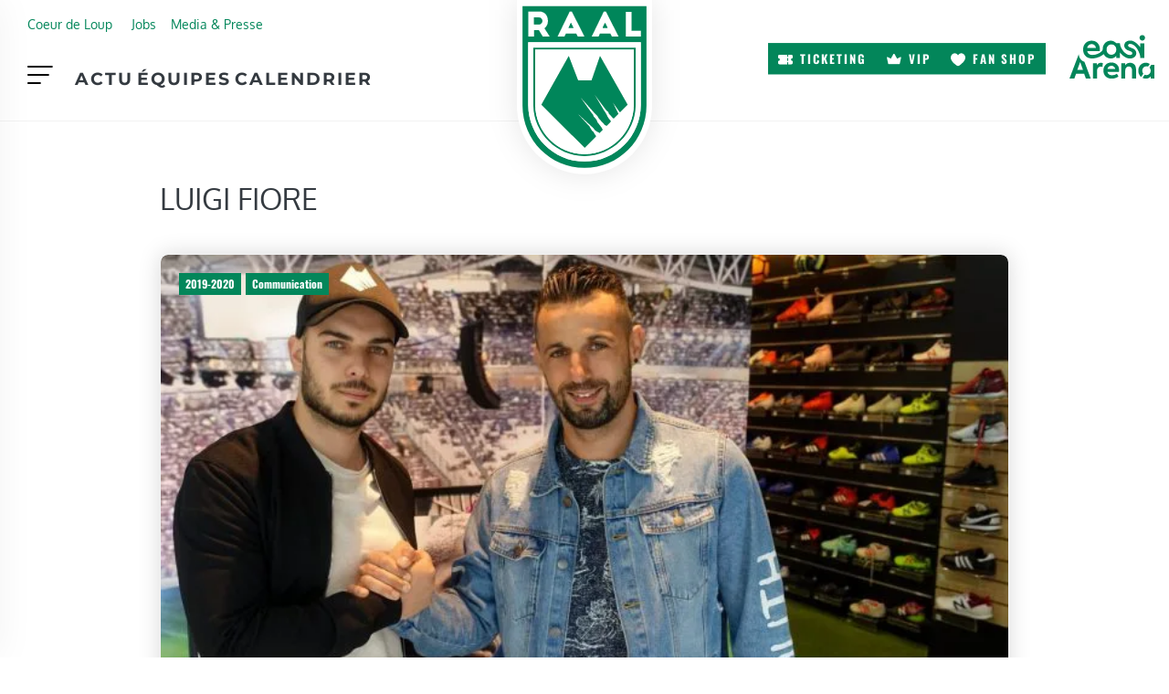

--- FILE ---
content_type: text/html; charset=UTF-8
request_url: https://www.raal.be/tag/luigi-fiore/
body_size: 34128
content:
<!DOCTYPE html><html lang="fr-FR" class="no-js"><head><script data-no-optimize="1">var litespeed_docref=sessionStorage.getItem("litespeed_docref");litespeed_docref&&(Object.defineProperty(document,"referrer",{get:function(){return litespeed_docref}}),sessionStorage.removeItem("litespeed_docref"));</script> <meta charset="UTF-8"><meta name="viewport" content="width=device-width, initial-scale=1, shrink-to-fit=no"><meta http-equiv="X-UA-Compatible" content="IE=edge"><meta name="apple-mobile-web-app-title" content="RAAL La Louvi&egrave;re"><meta name="application-name" content="RAAL La Louvi&egrave;re"><meta name="theme-color" content="#ffffff"><link rel="profile" href="https://gmpg.org/xfn/11"> <script type="litespeed/javascript">window.JetpackScriptData={"site":{"icon":"https://i0.wp.com/www.raal.be/wp-content/uploads/2025/07/icon.png?w=64\u0026ssl=1","title":"RAAL La Louvi\u0026egrave;re","host":"unknown","is_wpcom_platform":!1}}</script> <meta name='robots' content='index, follow, max-image-preview:large, max-snippet:-1, max-video-preview:-1' /><style>img:is([sizes="auto" i], [sizes^="auto," i]) { contain-intrinsic-size: 3000px 1500px }</style><title>Luigi Fiore - RAAL La Louvi&egrave;re</title><link rel="canonical" href="https://www.raal.be/tag/luigi-fiore/" /><meta property="og:locale" content="fr_FR" /><meta property="og:type" content="article" /><meta property="og:title" content="Luigi Fiore - RAAL La Louvi&egrave;re" /><meta property="og:url" content="https://www.raal.be/tag/luigi-fiore/" /><meta property="og:site_name" content="RAAL La Louvi&egrave;re" /><meta name="twitter:card" content="summary_large_image" /> <script type="application/ld+json" class="yoast-schema-graph">{"@context":"https://schema.org","@graph":[{"@type":"CollectionPage","@id":"https://www.raal.be/tag/luigi-fiore/","url":"https://www.raal.be/tag/luigi-fiore/","name":"Luigi Fiore - RAAL La Louvi&egrave;re","isPartOf":{"@id":"https://www.raal.be/#website"},"primaryImageOfPage":{"@id":"https://www.raal.be/tag/luigi-fiore/#primaryimage"},"image":{"@id":"https://www.raal.be/tag/luigi-fiore/#primaryimage"},"thumbnailUrl":"https://www.raal.be/wp-content/uploads/2019/06/Alessandro-Ciciretti.jpg","breadcrumb":{"@id":"https://www.raal.be/tag/luigi-fiore/#breadcrumb"},"inLanguage":"fr-FR"},{"@type":"ImageObject","inLanguage":"fr-FR","@id":"https://www.raal.be/tag/luigi-fiore/#primaryimage","url":"https://www.raal.be/wp-content/uploads/2019/06/Alessandro-Ciciretti.jpg","contentUrl":"https://www.raal.be/wp-content/uploads/2019/06/Alessandro-Ciciretti.jpg","width":1800,"height":1200},{"@type":"BreadcrumbList","@id":"https://www.raal.be/tag/luigi-fiore/#breadcrumb","itemListElement":[{"@type":"ListItem","position":1,"name":"Home","item":"https://www.raal.be/"},{"@type":"ListItem","position":2,"name":"Luigi Fiore"}]},{"@type":"WebSite","@id":"https://www.raal.be/#website","url":"https://www.raal.be/","name":"RAAL La Louvi&egrave;re","description":"Site officiel de la RAAL La Louvi&egrave;re","publisher":{"@id":"https://www.raal.be/#organization"},"potentialAction":[{"@type":"SearchAction","target":{"@type":"EntryPoint","urlTemplate":"https://www.raal.be/?s={search_term_string}"},"query-input":{"@type":"PropertyValueSpecification","valueRequired":true,"valueName":"search_term_string"}}],"inLanguage":"fr-FR"},{"@type":"Organization","@id":"https://www.raal.be/#organization","name":"RAAL","url":"https://www.raal.be/","logo":{"@type":"ImageObject","inLanguage":"fr-FR","@id":"https://www.raal.be/#/schema/logo/image/","url":"https://www.raal.be/wp-content/uploads/2017/05/logo-RAAL-LA-Louviere-FINAL-01-3.png","contentUrl":"https://www.raal.be/wp-content/uploads/2017/05/logo-RAAL-LA-Louviere-FINAL-01-3.png","width":1084,"height":1487,"caption":"RAAL"},"image":{"@id":"https://www.raal.be/#/schema/logo/image/"},"sameAs":["https://www.facebook.com/raal.be/?fref=ts","https://www.instagram.com/raal_be/","https://www.youtube.com/channel/UCuMh75waWeNB6B8_GNeK-FQ"]}]}</script> <link rel='dns-prefetch' href='//static.addtoany.com' /><link rel='dns-prefetch' href='//stats.wp.com' /><link rel="alternate" type="application/rss+xml" title="RAAL La Louvi&egrave;re &raquo; Flux" href="https://www.raal.be/feed/" /><link rel="alternate" type="text/calendar" title="RAAL La Louvi&egrave;re &raquo; Flux iCal" href="https://www.raal.be/calendrier/?ical=1" /><link rel="alternate" type="application/rss+xml" title="RAAL La Louvi&egrave;re &raquo; Flux de l’étiquette Luigi Fiore" href="https://www.raal.be/tag/luigi-fiore/feed/" /><link data-optimized="2" rel="stylesheet" href="https://www.raal.be/wp-content/litespeed/css/a02b275e39b69aa90d275f8b8fcdccef.css?ver=1971e" /><style id='classic-theme-styles-inline-css' type='text/css'>/*! This file is auto-generated */
.wp-block-button__link{color:#fff;background-color:#32373c;border-radius:9999px;box-shadow:none;text-decoration:none;padding:calc(.667em + 2px) calc(1.333em + 2px);font-size:1.125em}.wp-block-file__button{background:#32373c;color:#fff;text-decoration:none}</style><style id='jetpack-sharing-buttons-style-inline-css' type='text/css'>.jetpack-sharing-buttons__services-list{display:flex;flex-direction:row;flex-wrap:wrap;gap:0;list-style-type:none;margin:5px;padding:0}.jetpack-sharing-buttons__services-list.has-small-icon-size{font-size:12px}.jetpack-sharing-buttons__services-list.has-normal-icon-size{font-size:16px}.jetpack-sharing-buttons__services-list.has-large-icon-size{font-size:24px}.jetpack-sharing-buttons__services-list.has-huge-icon-size{font-size:36px}@media print{.jetpack-sharing-buttons__services-list{display:none!important}}.editor-styles-wrapper .wp-block-jetpack-sharing-buttons{gap:0;padding-inline-start:0}ul.jetpack-sharing-buttons__services-list.has-background{padding:1.25em 2.375em}</style><style id='getwid-blocks-inline-css' type='text/css'>.wp-block-getwid-section .wp-block-getwid-section__wrapper .wp-block-getwid-section__inner-wrapper{max-width: 1140px;}</style><style id='global-styles-inline-css' type='text/css'>:root{--wp--preset--aspect-ratio--square: 1;--wp--preset--aspect-ratio--4-3: 4/3;--wp--preset--aspect-ratio--3-4: 3/4;--wp--preset--aspect-ratio--3-2: 3/2;--wp--preset--aspect-ratio--2-3: 2/3;--wp--preset--aspect-ratio--16-9: 16/9;--wp--preset--aspect-ratio--9-16: 9/16;--wp--preset--color--black: #000000;--wp--preset--color--cyan-bluish-gray: #abb8c3;--wp--preset--color--white: #ffffff;--wp--preset--color--pale-pink: #f78da7;--wp--preset--color--vivid-red: #cf2e2e;--wp--preset--color--luminous-vivid-orange: #ff6900;--wp--preset--color--luminous-vivid-amber: #fcb900;--wp--preset--color--light-green-cyan: #7bdcb5;--wp--preset--color--vivid-green-cyan: #00d084;--wp--preset--color--pale-cyan-blue: #8ed1fc;--wp--preset--color--vivid-cyan-blue: #0693e3;--wp--preset--color--vivid-purple: #9b51e0;--wp--preset--color--primary: #297642;--wp--preset--color--secondary: #F1AA49;--wp--preset--color--darkest: #222529;--wp--preset--color--darker: #343A40;--wp--preset--color--dark: #676968;--wp--preset--color--gray: #7D8185;--wp--preset--color--light: #BDBEC1;--wp--preset--color--lighter: #E4E4E5;--wp--preset--color--lightest: #F3F3F3;--wp--preset--color--content-background-color: #ffffff;--wp--preset--color--button-primary: #03865a;--wp--preset--color--table-striped: rgba(10, 10, 10, 0.05);--wp--preset--gradient--vivid-cyan-blue-to-vivid-purple: linear-gradient(135deg,rgba(6,147,227,1) 0%,rgb(155,81,224) 100%);--wp--preset--gradient--light-green-cyan-to-vivid-green-cyan: linear-gradient(135deg,rgb(122,220,180) 0%,rgb(0,208,130) 100%);--wp--preset--gradient--luminous-vivid-amber-to-luminous-vivid-orange: linear-gradient(135deg,rgba(252,185,0,1) 0%,rgba(255,105,0,1) 100%);--wp--preset--gradient--luminous-vivid-orange-to-vivid-red: linear-gradient(135deg,rgba(255,105,0,1) 0%,rgb(207,46,46) 100%);--wp--preset--gradient--very-light-gray-to-cyan-bluish-gray: linear-gradient(135deg,rgb(238,238,238) 0%,rgb(169,184,195) 100%);--wp--preset--gradient--cool-to-warm-spectrum: linear-gradient(135deg,rgb(74,234,220) 0%,rgb(151,120,209) 20%,rgb(207,42,186) 40%,rgb(238,44,130) 60%,rgb(251,105,98) 80%,rgb(254,248,76) 100%);--wp--preset--gradient--blush-light-purple: linear-gradient(135deg,rgb(255,206,236) 0%,rgb(152,150,240) 100%);--wp--preset--gradient--blush-bordeaux: linear-gradient(135deg,rgb(254,205,165) 0%,rgb(254,45,45) 50%,rgb(107,0,62) 100%);--wp--preset--gradient--luminous-dusk: linear-gradient(135deg,rgb(255,203,112) 0%,rgb(199,81,192) 50%,rgb(65,88,208) 100%);--wp--preset--gradient--pale-ocean: linear-gradient(135deg,rgb(255,245,203) 0%,rgb(182,227,212) 50%,rgb(51,167,181) 100%);--wp--preset--gradient--electric-grass: linear-gradient(135deg,rgb(202,248,128) 0%,rgb(113,206,126) 100%);--wp--preset--gradient--midnight: linear-gradient(135deg,rgb(2,3,129) 0%,rgb(40,116,252) 100%);--wp--preset--gradient--primary-to-primary-hover: linear-gradient(135deg, rgba(3,134,90,1) 0%, rgba(21,61,34,1) 100%);--wp--preset--gradient--secondary-to-secondary-hover: linear-gradient(135deg, rgba(0,0,0,1) 0%, rgba(0,0,0,0) 100%);--wp--preset--font-size--small: 13px;--wp--preset--font-size--medium: 20px;--wp--preset--font-size--large: 36px;--wp--preset--font-size--x-large: 42px;--wp--preset--font-size--text: 16px;--wp--preset--font-size--text-smaller: 14px;--wp--preset--font-size--text-bigger: 18px;--wp--preset--font-size--h-1: 32px;--wp--preset--font-size--h-2: 28px;--wp--preset--font-size--h-3: 24px;--wp--preset--font-size--h-4: 20px;--wp--preset--font-size--h-5: 16px;--wp--preset--font-size--h-6: 15px;--wp--preset--font-size--dh-1: 64px;--wp--preset--font-size--dh-2: 48px;--wp--preset--font-size--dh-3: 32px;--wp--preset--font-size--dh-4: 24px;--wp--preset--font-size--subheading: 19px;--wp--preset--spacing--20: 0.44rem;--wp--preset--spacing--30: 0.67rem;--wp--preset--spacing--40: 1rem;--wp--preset--spacing--50: 1.5rem;--wp--preset--spacing--60: 2.25rem;--wp--preset--spacing--70: 3.38rem;--wp--preset--spacing--80: 5.06rem;--wp--preset--shadow--natural: 6px 6px 9px rgba(0, 0, 0, 0.2);--wp--preset--shadow--deep: 12px 12px 50px rgba(0, 0, 0, 0.4);--wp--preset--shadow--sharp: 6px 6px 0px rgba(0, 0, 0, 0.2);--wp--preset--shadow--outlined: 6px 6px 0px -3px rgba(255, 255, 255, 1), 6px 6px rgba(0, 0, 0, 1);--wp--preset--shadow--crisp: 6px 6px 0px rgba(0, 0, 0, 1);}:where(.is-layout-flex){gap: 0.5em;}:where(.is-layout-grid){gap: 0.5em;}body .is-layout-flex{display: flex;}.is-layout-flex{flex-wrap: wrap;align-items: center;}.is-layout-flex > :is(*, div){margin: 0;}body .is-layout-grid{display: grid;}.is-layout-grid > :is(*, div){margin: 0;}:where(.wp-block-columns.is-layout-flex){gap: 2em;}:where(.wp-block-columns.is-layout-grid){gap: 2em;}:where(.wp-block-post-template.is-layout-flex){gap: 1.25em;}:where(.wp-block-post-template.is-layout-grid){gap: 1.25em;}.has-black-color{color: var(--wp--preset--color--black) !important;}.has-cyan-bluish-gray-color{color: var(--wp--preset--color--cyan-bluish-gray) !important;}.has-white-color{color: var(--wp--preset--color--white) !important;}.has-pale-pink-color{color: var(--wp--preset--color--pale-pink) !important;}.has-vivid-red-color{color: var(--wp--preset--color--vivid-red) !important;}.has-luminous-vivid-orange-color{color: var(--wp--preset--color--luminous-vivid-orange) !important;}.has-luminous-vivid-amber-color{color: var(--wp--preset--color--luminous-vivid-amber) !important;}.has-light-green-cyan-color{color: var(--wp--preset--color--light-green-cyan) !important;}.has-vivid-green-cyan-color{color: var(--wp--preset--color--vivid-green-cyan) !important;}.has-pale-cyan-blue-color{color: var(--wp--preset--color--pale-cyan-blue) !important;}.has-vivid-cyan-blue-color{color: var(--wp--preset--color--vivid-cyan-blue) !important;}.has-vivid-purple-color{color: var(--wp--preset--color--vivid-purple) !important;}.has-black-background-color{background-color: var(--wp--preset--color--black) !important;}.has-cyan-bluish-gray-background-color{background-color: var(--wp--preset--color--cyan-bluish-gray) !important;}.has-white-background-color{background-color: var(--wp--preset--color--white) !important;}.has-pale-pink-background-color{background-color: var(--wp--preset--color--pale-pink) !important;}.has-vivid-red-background-color{background-color: var(--wp--preset--color--vivid-red) !important;}.has-luminous-vivid-orange-background-color{background-color: var(--wp--preset--color--luminous-vivid-orange) !important;}.has-luminous-vivid-amber-background-color{background-color: var(--wp--preset--color--luminous-vivid-amber) !important;}.has-light-green-cyan-background-color{background-color: var(--wp--preset--color--light-green-cyan) !important;}.has-vivid-green-cyan-background-color{background-color: var(--wp--preset--color--vivid-green-cyan) !important;}.has-pale-cyan-blue-background-color{background-color: var(--wp--preset--color--pale-cyan-blue) !important;}.has-vivid-cyan-blue-background-color{background-color: var(--wp--preset--color--vivid-cyan-blue) !important;}.has-vivid-purple-background-color{background-color: var(--wp--preset--color--vivid-purple) !important;}.has-black-border-color{border-color: var(--wp--preset--color--black) !important;}.has-cyan-bluish-gray-border-color{border-color: var(--wp--preset--color--cyan-bluish-gray) !important;}.has-white-border-color{border-color: var(--wp--preset--color--white) !important;}.has-pale-pink-border-color{border-color: var(--wp--preset--color--pale-pink) !important;}.has-vivid-red-border-color{border-color: var(--wp--preset--color--vivid-red) !important;}.has-luminous-vivid-orange-border-color{border-color: var(--wp--preset--color--luminous-vivid-orange) !important;}.has-luminous-vivid-amber-border-color{border-color: var(--wp--preset--color--luminous-vivid-amber) !important;}.has-light-green-cyan-border-color{border-color: var(--wp--preset--color--light-green-cyan) !important;}.has-vivid-green-cyan-border-color{border-color: var(--wp--preset--color--vivid-green-cyan) !important;}.has-pale-cyan-blue-border-color{border-color: var(--wp--preset--color--pale-cyan-blue) !important;}.has-vivid-cyan-blue-border-color{border-color: var(--wp--preset--color--vivid-cyan-blue) !important;}.has-vivid-purple-border-color{border-color: var(--wp--preset--color--vivid-purple) !important;}.has-vivid-cyan-blue-to-vivid-purple-gradient-background{background: var(--wp--preset--gradient--vivid-cyan-blue-to-vivid-purple) !important;}.has-light-green-cyan-to-vivid-green-cyan-gradient-background{background: var(--wp--preset--gradient--light-green-cyan-to-vivid-green-cyan) !important;}.has-luminous-vivid-amber-to-luminous-vivid-orange-gradient-background{background: var(--wp--preset--gradient--luminous-vivid-amber-to-luminous-vivid-orange) !important;}.has-luminous-vivid-orange-to-vivid-red-gradient-background{background: var(--wp--preset--gradient--luminous-vivid-orange-to-vivid-red) !important;}.has-very-light-gray-to-cyan-bluish-gray-gradient-background{background: var(--wp--preset--gradient--very-light-gray-to-cyan-bluish-gray) !important;}.has-cool-to-warm-spectrum-gradient-background{background: var(--wp--preset--gradient--cool-to-warm-spectrum) !important;}.has-blush-light-purple-gradient-background{background: var(--wp--preset--gradient--blush-light-purple) !important;}.has-blush-bordeaux-gradient-background{background: var(--wp--preset--gradient--blush-bordeaux) !important;}.has-luminous-dusk-gradient-background{background: var(--wp--preset--gradient--luminous-dusk) !important;}.has-pale-ocean-gradient-background{background: var(--wp--preset--gradient--pale-ocean) !important;}.has-electric-grass-gradient-background{background: var(--wp--preset--gradient--electric-grass) !important;}.has-midnight-gradient-background{background: var(--wp--preset--gradient--midnight) !important;}.has-small-font-size{font-size: var(--wp--preset--font-size--small) !important;}.has-medium-font-size{font-size: var(--wp--preset--font-size--medium) !important;}.has-large-font-size{font-size: var(--wp--preset--font-size--large) !important;}.has-x-large-font-size{font-size: var(--wp--preset--font-size--x-large) !important;}
:where(.wp-block-post-template.is-layout-flex){gap: 1.25em;}:where(.wp-block-post-template.is-layout-grid){gap: 1.25em;}
:where(.wp-block-columns.is-layout-flex){gap: 2em;}:where(.wp-block-columns.is-layout-grid){gap: 2em;}
:root :where(.wp-block-pullquote){font-size: 1.5em;line-height: 1.6;}</style><style id='wp-polls-inline-css' type='text/css'>.wp-polls .pollbar {
	margin: 1px;
	font-size: 6px;
	line-height: 8px;
	height: 8px;
	background-image: url('https://www.raal.be/wp-content/plugins/wp-polls/images/default/pollbg.gif');
	border: 1px solid #c8c8c8;
}</style><link rel='stylesheet' id='kirki-styles-css' href='https://www.raal.be?action=kirki-styles&#038;ver=4.0' type='text/css' media='all' /> <script type="litespeed/javascript" data-src="https://www.raal.be/wp-content/plugins/google-analytics-for-wordpress/assets/js/frontend-gtag.min.js" id="monsterinsights-frontend-script-js" data-wp-strategy="async"></script> <script data-cfasync="false" data-wpfc-render="false" type="text/javascript" id='monsterinsights-frontend-script-js-extra'>/*  */
var monsterinsights_frontend = {"js_events_tracking":"true","download_extensions":"doc,pdf,ppt,zip,xls,docx,pptx,xlsx","inbound_paths":"[]","home_url":"https:\/\/www.raal.be","hash_tracking":"false","v4_id":"G-R9Q9228WRJ"};/*  */</script> <script type="litespeed/javascript" data-src="https://www.raal.be/wp-includes/js/jquery/jquery.min.js" id="jquery-core-js"></script> <script id="addtoany-core-js-before" type="litespeed/javascript">window.a2a_config=window.a2a_config||{};a2a_config.callbacks=[];a2a_config.overlays=[];a2a_config.templates={};a2a_localize={Share:"Partager",Save:"Enregistrer",Subscribe:"S'abonner",Email:"E-mail",Bookmark:"Marque-page",ShowAll:"Montrer tout",ShowLess:"Montrer moins",FindServices:"Trouver des service(s)",FindAnyServiceToAddTo:"Trouver instantan&eacute;ment des services &agrave; ajouter &agrave;",PoweredBy:"Propuls&eacute; par",ShareViaEmail:"Partager par e-mail",SubscribeViaEmail:"S’abonner par e-mail",BookmarkInYourBrowser:"Ajouter un signet dans votre navigateur",BookmarkInstructions:"Appuyez sur Ctrl+D ou \u2318+D pour mettre cette page en signet",AddToYourFavorites:"Ajouter &agrave; vos favoris",SendFromWebOrProgram:"Envoyer depuis n’importe quelle adresse e-mail ou logiciel e-mail",EmailProgram:"Programme d’e-mail",More:"Plus&#8230;",ThanksForSharing:"Merci de partager !",ThanksForFollowing:"Merci de nous suivre !"}</script> <script type="text/javascript" defer src="https://static.addtoany.com/menu/page.js" id="addtoany-core-js"></script> <script id="sib-front-js-js-extra" type="litespeed/javascript">var sibErrMsg={"invalidMail":"Veuillez entrer une adresse e-mail valide.","requiredField":"Veuillez compl\u00e9ter les champs obligatoires.","invalidDateFormat":"Veuillez entrer une date valide.","invalidSMSFormat":"Veuillez entrer une num\u00e9ro de t\u00e9l\u00e9phone valide."};var ajax_sib_front_object={"ajax_url":"https:\/\/www.raal.be\/wp-admin\/admin-ajax.php","ajax_nonce":"a4b7a1eb51","flag_url":"https:\/\/www.raal.be\/wp-content\/plugins\/mailin\/img\/flags\/"}</script> <link rel="https://api.w.org/" href="https://www.raal.be/wp-json/" /><link rel="alternate" title="JSON" type="application/json" href="https://www.raal.be/wp-json/wp/v2/tags/1037" /><link rel="EditURI" type="application/rsd+xml" title="RSD" href="https://www.raal.be/xmlrpc.php?rsd" /><meta name="generator" content="WordPress 6.8.3" /> <script type="litespeed/javascript">var ajaxurl='https://www.raal.be/wp-admin/admin-ajax.php'</script> <meta name="tec-api-version" content="v1"><meta name="tec-api-origin" content="https://www.raal.be"><link rel="alternate" href="https://www.raal.be/wp-json/tribe/events/v1/events/?tags=luigi-fiore" /><style>/* CSS to add the font */
    
    @font-face {
        font-family: 'Southland Letter';
        src: url('https://raal.octopix.dev/wp-content/uploads/fonts/Erstoria-Regular.woff2') format('woff2');
        font-weight: normal;
        font-style: normal;
        font-display: swap;
    }</style><style>img#wpstats{display:none}</style><style>.cmplz-hidden {
					display: none !important;
				}</style><link rel="icon" href="https://www.raal.be/wp-content/uploads/2025/07/icon-36x36.png" sizes="32x32" /><link rel="icon" href="https://www.raal.be/wp-content/uploads/2025/07/icon-300x300.png" sizes="192x192" /><link rel="apple-touch-icon" href="https://www.raal.be/wp-content/uploads/2025/07/icon-300x300.png" /><meta name="msapplication-TileImage" content="https://www.raal.be/wp-content/uploads/2025/07/icon-300x300.png" /><style type="text/css" id="wp-custom-css">body, :root{
    --wp--preset--shadow--natural:0px 0px 1rem rgba(0, 0, 0, 0.1) !important;
    --mask-custom--1: url("");
    --mask-custom--2: url("");
    --mask-custom--3: url("");
  }


/*Navigation*/


.grimlock-header, .grimlock-navigation{
	overflow:visible;
}
.navbar-toggler.navbar-toggler-right{
	position:static;
}
.site-content{
	z-index:-1;
}
.region__col.region__col--1 section{
	padding:0px !important;
}
.region__col.region__col--1 section .menu{
	flex-wrap:wrap;
}
#preheader.region__col.region__col--1 section .menu li{
		width:auto;
		font-family:var(--grimlock-button-font-family);
		text-transform:uppercase;
		letter-spacing:var(--grimlock-button-letter-spacing);
	text-align:left;
	font-size:0.8rem;
	}
ul .menu-item[class*="menu-item--btn"] a{
	font-family:var(--grimlock-button-font-family);
	text-transform:uppercase;
	letter-spacing:var(--grimlock-button-letter-spacing);
}
ul .menu-item.no-text a{
	font-size:0px;
}
ul .menu-item[class*="icon-"] a{
	display:block;
}
ul .menu-item.icon-crown a::before{
	-webkit-mask-image: url("data:image/svg+xml,%3Csvg width='23' height='17' fill='none' xmlns='http://www.w3.org/2000/svg'%3E%3Cpath d='m22.522 6.331-2.12 9.368a.862.862 0 0 1-.862.68H3.028a.862.862 0 0 1-.861-.68L.115 6.331a.862.862 0 0 1 1.224-.956l5.033 2.439L10.543.437a.862.862 0 0 1 1.5 0l4.17 7.385 5.068-2.456a.862.862 0 0 1 1.24.965Z' fill='%23fff'/%3E%3C/svg%3E");
	mask-image: url("data:image/svg+xml,%3Csvg width='23' height='17' fill='none' xmlns='http://www.w3.org/2000/svg'%3E%3Cpath d='m22.522 6.331-2.12 9.368a.862.862 0 0 1-.862.68H3.028a.862.862 0 0 1-.861-.68L.115 6.331a.862.862 0 0 1 1.224-.956l5.033 2.439L10.543.437a.862.862 0 0 1 1.5 0l4.17 7.385 5.068-2.456a.862.862 0 0 1 1.24.965Z' fill='%23fff'/%3E%3C/svg%3E");
}
ul .menu-item.icon-heart a::before{
	-webkit-mask-image: url("data:image/svg+xml,%3Csvg width='22' height='20' fill='none' xmlns='http://www.w3.org/2000/svg'%3E%3Cpath d='M11 19.902a.644.644 0 0 1-.322-.086 38.481 38.481 0 0 1-5.29-3.807c-1.547-1.334-2.782-2.657-3.67-3.932C.568 10.427-.009 8.839 0 7.359c.011-1.723.628-3.343 1.738-4.562C2.866 1.557 4.372.875 5.978.875c2.058 0 3.94 1.152 5.022 2.979 1.083-1.827 2.965-2.98 5.023-2.98 1.517 0 2.965.617 4.076 1.735 1.22 1.227 1.913 2.961 1.902 4.758-.01 1.478-.599 3.063-1.75 4.71-.891 1.275-2.124 2.598-3.665 3.931a38.612 38.612 0 0 1-5.262 3.807.645.645 0 0 1-.324.087Z' fill='%23fff'/%3E%3C/svg%3E");
	mask-image: url("data:image/svg+xml,%3Csvg width='22' height='20' fill='none' xmlns='http://www.w3.org/2000/svg'%3E%3Cpath d='M11 19.902a.644.644 0 0 1-.322-.086 38.481 38.481 0 0 1-5.29-3.807c-1.547-1.334-2.782-2.657-3.67-3.932C.568 10.427-.009 8.839 0 7.359c.011-1.723.628-3.343 1.738-4.562C2.866 1.557 4.372.875 5.978.875c2.058 0 3.94 1.152 5.022 2.979 1.083-1.827 2.965-2.98 5.023-2.98 1.517 0 2.965.617 4.076 1.735 1.22 1.227 1.913 2.961 1.902 4.758-.01 1.478-.599 3.063-1.75 4.71-.891 1.275-2.124 2.598-3.665 3.931a38.612 38.612 0 0 1-5.262 3.807.645.645 0 0 1-.324.087Z' fill='%23fff'/%3E%3C/svg%3E");
}
ul .menu-item.icon-ticket a::before{
	-webkit-mask-image: url("data:image/svg+xml,%3Csvg width='24' height='16' fill='none' xmlns='http://www.w3.org/2000/svg'%3E%3Cpath d='M23.409 5.828H24v-3.1a2.703 2.703 0 0 0-.807-1.93A2.757 2.757 0 0 0 21.244 0h-4.669v2.97a.76.76 0 0 1-.226.54.776.776 0 0 1-1.09 0 .76.76 0 0 1-.226-.54V0H2.756a2.78 2.78 0 0 0-1.95.799A2.725 2.725 0 0 0 0 2.727v3.101h.591a2.214 2.214 0 0 1 1.552.636A2.17 2.17 0 0 1 2.786 8a2.152 2.152 0 0 1-.643 1.536 2.196 2.196 0 0 1-1.552.636H0v3.1a2.702 2.702 0 0 0 .807 1.93A2.756 2.756 0 0 0 2.756 16h12.276v-2.97a.76.76 0 0 1 .226-.54.775.775 0 0 1 1.09 0 .76.76 0 0 1 .227.54V16h4.668a2.78 2.78 0 0 0 1.95-.799 2.724 2.724 0 0 0 .806-1.928v-3.101h-.591a2.215 2.215 0 0 1-1.552-.637A2.17 2.17 0 0 1 21.214 8a2.15 2.15 0 0 1 .643-1.536 2.195 2.195 0 0 1 1.552-.636Zm-6.832 3.708a.76.76 0 0 1-.235.523.776.776 0 0 1-1.072 0 .76.76 0 0 1-.235-.523V6.464a.76.76 0 0 1 .235-.523.776.776 0 0 1 1.073 0 .76.76 0 0 1 .234.523v3.072Z' fill='%23fff'/%3E%3C/svg%3E");
	mask-image: url("data:image/svg+xml,%3Csvg width='24' height='16' fill='none' xmlns='http://www.w3.org/2000/svg'%3E%3Cpath d='M23.409 5.828H24v-3.1a2.703 2.703 0 0 0-.807-1.93A2.757 2.757 0 0 0 21.244 0h-4.669v2.97a.76.76 0 0 1-.226.54.776.776 0 0 1-1.09 0 .76.76 0 0 1-.226-.54V0H2.756a2.78 2.78 0 0 0-1.95.799A2.725 2.725 0 0 0 0 2.727v3.101h.591a2.214 2.214 0 0 1 1.552.636A2.17 2.17 0 0 1 2.786 8a2.152 2.152 0 0 1-.643 1.536 2.196 2.196 0 0 1-1.552.636H0v3.1a2.702 2.702 0 0 0 .807 1.93A2.756 2.756 0 0 0 2.756 16h12.276v-2.97a.76.76 0 0 1 .226-.54.775.775 0 0 1 1.09 0 .76.76 0 0 1 .227.54V16h4.668a2.78 2.78 0 0 0 1.95-.799 2.724 2.724 0 0 0 .806-1.928v-3.101h-.591a2.215 2.215 0 0 1-1.552-.637A2.17 2.17 0 0 1 21.214 8a2.15 2.15 0 0 1 .643-1.536 2.195 2.195 0 0 1 1.552-.636Zm-6.832 3.708a.76.76 0 0 1-.235.523.776.776 0 0 1-1.072 0 .76.76 0 0 1-.235-.523V6.464a.76.76 0 0 1 .235-.523.776.776 0 0 1 1.073 0 .76.76 0 0 1 .234.523v3.072Z' fill='%23fff'/%3E%3C/svg%3E");
}
ul .menu-item.icon-cart a::before{
	-webkit-mask-image: url("data:image/svg+xml,%3Csvg width='25' height='25' fill='none' xmlns='http://www.w3.org/2000/svg'%3E%3Cpath d='M21.839 4.164H4.353l-.07-.975A3.136 3.136 0 0 0 2.534.613L1.492.103a1.042 1.042 0 0 0-.917 1.87l1.04.51a1.044 1.044 0 0 1 .588.855l.14 1.944.694 9.524a3.159 3.159 0 0 0 3.155 2.905h14.292a3.151 3.151 0 0 0 3.114-2.561l1.349-7.293a3.09 3.09 0 0 0-.664-2.55 3.165 3.165 0 0 0-2.444-1.143ZM18.75 25.006a3.126 3.126 0 1 0 0-6.253 3.126 3.126 0 0 0 0 6.253ZM7.286 25.006a3.126 3.126 0 1 0 0-6.253 3.126 3.126 0 0 0 0 6.253Z' fill='%23fff'/%3E%3C/svg%3E");
	mask-image: url("data:image/svg+xml,%3Csvg width='25' height='25' fill='none' xmlns='http://www.w3.org/2000/svg'%3E%3Cpath d='M21.839 4.164H4.353l-.07-.975A3.136 3.136 0 0 0 2.534.613L1.492.103a1.042 1.042 0 0 0-.917 1.87l1.04.51a1.044 1.044 0 0 1 .588.855l.14 1.944.694 9.524a3.159 3.159 0 0 0 3.155 2.905h14.292a3.151 3.151 0 0 0 3.114-2.561l1.349-7.293a3.09 3.09 0 0 0-.664-2.55 3.165 3.165 0 0 0-2.444-1.143ZM18.75 25.006a3.126 3.126 0 1 0 0-6.253 3.126 3.126 0 0 0 0 6.253ZM7.286 25.006a3.126 3.126 0 1 0 0-6.253 3.126 3.126 0 0 0 0 6.253Z' fill='%23fff'/%3E%3C/svg%3E");
}
body #site-wrapper ul .menu-item[class*="icon-"] a::before{
	position:static;
	content:"" !important;
	opacity:1;
	display:inline-block !important;
	width:2rem;
	height:1.5rem;
	max-height:1.5rem;
	background-color:CurrentColor;
	margin-right:0.5rem;
	-webkit-mask-size: contain;
	mask-size: contain;
	-webkit-mask-position: center;
	mask-position: center;
	-webkit-mask-repeat: no-repeat;
	mask-repeat: no-repeat;
	transform:none;
}
body #site-wrapper ul.nav .menu-item[class*="icon-"] a{
	justify-content:flex-start;
}
ul .menu-item[class*="menu-item--btn"][class*="icon-"] a::before{
	width:1.25rem;
	height:1rem; 
}

.grimlock-preheader .grimlock-region__inner {
	padding-top:1rem !important;
	padding-bottom:0px !important;
}
.grimlock-header .grimlock-region__inner {
	padding-top:1rem !important;
	padding-bottom:1rem !important;
}

	.hamburger-navbar .navbar__header .navbar-brand{
		padding:0px;
		position:absolute;
		top:0px;
		right:1rem;
		z-index:100;
	}
.grimlock--navigation-hamburger-left .hamburger-navbar .navbar-toggler, .grimlock--navigation-fixed-left .hamburger-navbar .navbar-toggler{
	transform: translateY(0px) translateZ(0);
	-webkit-mask-image: url("data:image/svg+xml,%3Csvg width='31' height='22' fill='none' xmlns='http://www.w3.org/2000/svg'%3E%3Cpath d='M30.8 1.1a1.1 1.1 0 0 1-1.1 1.1H1.1a1.1 1.1 0 1 1 0-2.2h28.6a1.1 1.1 0 0 1 1.1 1.1Zm-5.5 8.8H1.1a1.1 1.1 0 0 0 0 2.2h24.2a1.1 1.1 0 0 0 0-2.2Zm-9.9 9.9H1.1a1.1 1.1 0 0 0 0 2.2h14.3a1.1 1.1 0 0 0 0-2.2Z' fill='%23000'/%3E%3C/svg%3E");
    mask-image: url("data:image/svg+xml,%3Csvg width='31' height='22' fill='none' xmlns='http://www.w3.org/2000/svg'%3E%3Cpath d='M30.8 1.1a1.1 1.1 0 0 1-1.1 1.1H1.1a1.1 1.1 0 1 1 0-2.2h28.6a1.1 1.1 0 0 1 1.1 1.1Zm-5.5 8.8H1.1a1.1 1.1 0 0 0 0 2.2h24.2a1.1 1.1 0 0 0 0-2.2Zm-9.9 9.9H1.1a1.1 1.1 0 0 0 0 2.2h14.3a1.1 1.1 0 0 0 0-2.2Z' fill='%23000'/%3E%3C/svg%3E");
    -webkit-mask-size: contain;
    mask-size: contain;
    -webkit-mask-position: ceter;
    mask-position: center;
    -webkit-mask-repeat: no-repeat;
    mask-repeat: no-repeat;
	background-color:CurrentColor
}
.site-preheader{
  z-index: auto;
}
.grimlock-site_identity .site-logo img, .grimlock-site_identity .site-logo img{
  object-fit:contain;
	filter:drop-shadow(0px 0px 1rem rgba(0,0,0,0.1))
}
.main-navigation:not([style*="border-bottom-width:0"]), .grimlock--navigation-stick-to-top .main-navigation{
	box-shadow:none;
}
.grimlock-header{
	border-bottom:1px solid rgba(0,0,0,0.05) !important;
}
#preheader .region__col.region__col--2 section .menu{
	display:flex;
	flex-wrap:wrap;
		gap:0.5rem !important;
	}
#preheader .region__col.region__col--2 section .menu li{
		margin:0px !important;
	}
body #preheader{
  height:40px;
}
body.home #preheader{
  position:absolute;
  top:0px;
  left:0px;
  right:0px;
  z-index:1000;
}
body.home #header{
  position:absolute;
  top:40px;
  left:0px;
  right:0px;
}
body.home #preheader a,
body.home #header a{
  color:#fff;
}
body.home #preheader a:hover,
body.home #header a:hover{
  opacity:0.5;
}
body.home #preheader .menu li.menu-item--btn-outline-primary a{
  color: var(--grimlock-button-primary-color) !important;
  border-color: var(--grimlock-button-primary-color) !important;
}
body.home #preheader .menu li[class*="menu-item--btn-"] a{
  z-index:90;
}
body.home .main-navigation .navbar-toggler{
  background-color:#fff !important;
}
.main-navigation .navbar-toggler span{
  display:none;
}
body.home #header .navbar__header .navbar-brand{
  pointer-events:none;
}
body.home #header{
		position:absolute;
		top:40px;
		left:0px;
		right:0px;
	}
@media (min-width:460px){
	.grimlock-header, .grimlock-navigation{
		position:static;
	}
	body.home #header .navbar__header .navbar-brand{
		top:-40px !important;
	}
}
@media (max-width: 768px) {
  .grimlock-preheader {
    display: block !important;
  }
}
@media (min-width: 460px) and (max-width: 991px){
	.grimlock-preheader{
		padding-right:100px;
	}
	.hamburger-navbar .navbar__header .navbar-brand{
		top:1rem !important;
	}
}
@media (min-width: 460px){
	#navigation .grimlock-navbar__container.navbar__container{
		display:flex;
		justify-content:flex-start;
	}
	#navigation .navbar__header{
		padding-right:1.5rem;
	}
	#navigation .grimlock-navbar__container.navbar__container .navbar__header{
		margin:0px;
	}
	#navigation .grimlock-hamburger-navbar-nav-menu-container.hamburger-navbar-nav-menu-container.d-none{
		display:block !important;
		margin:0px !important;
		padding:0px !important;
	}
	.grimlock-vertical-navigation .navbar-wrapper > ul.navbar-nav--social{
		display:none !important;
	}
	#navigation .grimlock-navbar__container.navbar__container .grimlock-hamburger-navbar-nav-menu-container.hamburger-navbar-nav-menu-container.d-none ul, #navigation .grimlock-navbar__container.navbar__container .grimlock-hamburger-navbar-nav-menu-container.hamburger-navbar-nav-menu-container.d-none ul a{
		margin:0px !important;
		padding:0px !important;
		gap:1rem;
		font-size:1.2rem;
	}
}
@media (max-width: 991px) {
	.site-preheader .region__col{
		justify-content:flex-start;
	}
  #navigation.main-navigation .navbar-brand__logo img{
		max-height:100px !important;
  }
}
@media (min-width: 992px){
	.hamburger-navbar .navbar__header{
		margin:0px;
	}
	.hamburger-navbar .navbar__header .navbar-brand{
		padding:0px;
		position:absolute;
		top:0px;
		right:50%;
		transform: translate(50%,0px);
	}
	#preheader .region__col.region__col--2 section .menu{
		justify-content:flex-end;
		flex-wrap:wrap;
		align-items:center;
		position:absolute;
		right:0px;
		top:30px;
		transform: translate(0px,-36%);
		left:75px;
	}
	.main-navigation .navbar__container{
		padding-left:30px;
		padding-right:30px;
	}
}
@media (min-width:991.98px) and (max-width:1200px){
	.region__col.region__col--2 section .menu li:not(.icon-cart) a{
		font-size:0.8rem;
		padding-left:0.75rem !important;
		padding-right:0.75rem !important;
	}
	.region__col.region__col--2 section .menu a::before{
		max-width:1rem;
	}
}
@media (max-width: 992px) {
  .main-navigation:not(#vertical-navigation) {
    background-color: transparent !important;
  }
  #menu-sub-menu .menu-item{
    width:auto;
  }
}

/*Hero*/

.wp-block-cover.no-padding > .wp-block-cover__inner-container{
  padding:0px;
	max-width:100vw;
}
.wp-block-cover .wp-block-cover__inner-container p{
	line-height:inherit;
}

/*After Content*/

.gallery-with-logos .wp-block-image{
	margin:0px !important;
}
.gallery-with-logos img{
	aspect-ratio:1.25/1;
	object-fit:contain;
	padding:1rem;
	filter: grayscale(1);
}
.gallery-with-logos a:hover img{
	filter: grayscale(0);
}
.after_content{
	background-color:#F3F3F3;
	padding-bottom:71px;
}
.after_content .widget-area{
	padding:4rem 0px;
}
.grimlock-prefooter{
	margin-top:0px;
}

/*Prefooter*/

@media (min-width:1200px){
	.grimlock-prefooter .menu{
		display:grid;
		grid-gap:0px;
		grid-template-columns:1fr 1fr;
		font-size:0.7rem;
	}
	.grimlock-prefooter .menu a{
		font-size:inherit !important;
	}
}
.grimlock-prefooter .widget-title::before{
	display:none;
}
.grimlock-prefooter .widget-title::after{
	width:100%;
	opacity:0.2;
	height:1px;
}
.grimlock-prefooter .widget-title{
	font-family:var(--grimlock-button-font-family);
	font-size:1rem;
}
.grimlock-prefooter::after{
	background-image: url("data:image/svg+xml,%3Csvg width='118' height='152' fill='none' xmlns='http://www.w3.org/2000/svg'%3E%3Cpath d='M77.636 10.205h-1.918L65.189 31.853h5.925l1.282-2.71h9.11l1.368 2.71h5.783L77.634 10.205h.002Zm-2.892 13.996 2.064-4.349 2.2 4.349h-4.264ZM47.908 10.205H45.99L35.461 31.853h5.925l1.282-2.71h9.11l1.368 2.71h5.783L47.906 10.205h.002Zm-2.895 13.996 2.065-4.349 2.199 4.349h-4.264Zm-21.022.448c1.948-1.613 3.162-4.071 3.05-6.664-.306-7.21-5.963-7.768-6.066-7.78-2.788-.263-10.946 0-10.946 0v21.552h4.932V26.25h4.238l3.39 5.55h6.025l-4.625-7.15h.002Zm-1.888-6.18c-.126 1.63-1.585 2.834-3.215 2.834h-3.925v-6.155h3.962c1.561 0 2.969 1.11 3.166 2.658.01.107.021.212.026.323a2.7 2.7 0 0 1-.01.338l-.004.002Zm25.805-8.264H45.99L35.461 31.853h5.925l1.282-2.71h9.11l1.368 2.71h5.783L47.906 10.205h.002Zm-2.895 13.996 2.065-4.349 2.199 4.349h-4.264Zm32.623-13.996h-1.918L65.189 31.853h5.925l1.282-2.71h9.11l1.368 2.71h5.783L77.634 10.205h.002Zm-2.892 13.996 2.064-4.349 2.2 4.349h-4.264Zm25.114 2.652V10.383h-4.931v21.415h13.119v-4.944h-8.188Zm0 0V10.383h-4.931v21.415h13.119v-4.944h-8.188ZM77.636 10.206h-1.918L65.189 31.853h5.925l1.282-2.71h9.11l1.368 2.71h5.783L77.634 10.205h.002Zm-2.892 13.996 2.064-4.349 2.2 4.349h-4.264ZM47.908 10.205H45.99L35.461 31.853h5.925l1.282-2.71h9.11l1.368 2.71h5.783L47.906 10.205h.002Zm-2.895 13.996 2.065-4.349 2.199 4.349h-4.264Zm-21.022.448c1.948-1.613 3.162-4.071 3.05-6.664-.306-7.21-5.963-7.768-6.066-7.78-2.788-.263-10.946 0-10.946 0v21.552h4.932V26.25h4.238l3.39 5.55h6.025l-4.625-7.15h.002Zm-1.888-6.18c-.126 1.63-1.585 2.834-3.215 2.834h-3.925v-6.155h3.962c1.561 0 2.969 1.11 3.166 2.658.01.107.021.212.026.323a2.7 2.7 0 0 1-.01.338l-.004.002Zm77.755 8.384V10.383h-4.931v21.415h13.119v-4.944h-8.188ZM77.636 10.206h-1.918L65.189 31.853h5.925l1.282-2.71h9.11l1.368 2.71h5.783L77.634 10.205h.002Zm-2.892 13.996 2.064-4.349 2.2 4.349h-4.264ZM47.908 10.205H45.99L35.461 31.853h5.925l1.282-2.71h9.11l1.368 2.71h5.783L47.906 10.205h.002Zm-2.895 13.996 2.065-4.349 2.199 4.349h-4.264Zm-21.022.448c1.948-1.613 3.162-4.071 3.05-6.664-.306-7.21-5.963-7.768-6.066-7.78-2.788-.263-10.946 0-10.946 0v21.552h4.932V26.25h4.238l3.39 5.55h6.025l-4.625-7.15h.002Zm-1.888-6.18c-.126 1.63-1.585 2.834-3.215 2.834h-3.925v-6.155h3.962c1.561 0 2.969 1.11 3.166 2.658.01.107.021.212.026.323a2.7 2.7 0 0 1-.01.338l-.004.002Zm1.888 6.18c1.948-1.613 3.162-4.071 3.05-6.664-.306-7.21-5.963-7.768-6.066-7.78-2.788-.263-10.946 0-10.946 0v21.552h4.932V26.25h4.238l3.39 5.55h6.025l-4.625-7.15h.002Zm-1.888-6.18c-.126 1.63-1.585 2.834-3.215 2.834h-3.925v-6.155h3.962c1.561 0 2.969 1.11 3.166 2.658.01.107.021.212.026.323a2.7 2.7 0 0 1-.01.338l-.004.002Zm25.805-8.264H45.99L35.461 31.853h5.925l1.282-2.71h9.11l1.368 2.71h5.783L47.906 10.205h.002Zm-2.895 13.996 2.065-4.349 2.199 4.349h-4.264Zm32.623-13.996h-1.918L65.189 31.853h5.925l1.282-2.71h9.11l1.368 2.71h5.783L77.634 10.205h.002Zm-2.892 13.996 2.064-4.349 2.2 4.349h-4.264Zm25.114 2.652V10.383h-4.931v21.415h13.119v-4.944h-8.188Zm0 0V10.383h-4.931v21.415h13.119v-4.944h-8.188ZM77.636 10.206h-1.918L65.189 31.853h5.925l1.282-2.71h9.11l1.368 2.71h5.783L77.634 10.205h.002Zm-2.892 13.996 2.064-4.349 2.2 4.349h-4.264ZM47.908 10.205H45.99L35.461 31.853h5.925l1.282-2.71h9.11l1.368 2.71h5.783L47.906 10.205h.002Zm-2.895 13.996 2.065-4.349 2.199 4.349h-4.264Zm-21.022.448c1.948-1.613 3.162-4.071 3.05-6.664-.306-7.21-5.963-7.768-6.066-7.78-2.788-.263-10.946 0-10.946 0v21.552h4.932V26.25h4.238l3.39 5.55h6.025l-4.625-7.15h.002Zm-1.888-6.18c-.126 1.63-1.585 2.834-3.215 2.834h-3.925v-6.155h3.962c1.561 0 2.969 1.11 3.166 2.658.01.107.021.212.026.323a2.7 2.7 0 0 1-.01.338l-.004.002Z' fill='%2300865A'/%3E%3Cpath d='M23.991 24.65c1.948-1.614 3.162-4.072 3.05-6.665-.306-7.21-5.963-7.768-6.066-7.78-2.788-.263-10.946 0-10.946 0v21.552h4.932V26.25h4.238l3.39 5.55h6.025l-4.625-7.15h.002Zm-1.888-6.181c-.126 1.63-1.585 2.834-3.215 2.834h-3.925v-6.155h3.962c1.561 0 2.969 1.11 3.166 2.658.01.107.021.212.026.323a2.7 2.7 0 0 1-.01.338l-.004.002Zm77.755 8.384V10.383h-4.931v21.415h13.119v-4.944h-8.188Zm0 0V10.383h-4.931v21.415h13.119v-4.944h-8.188ZM23.991 24.65c1.948-1.613 3.162-4.071 3.05-6.664-.306-7.21-5.963-7.768-6.066-7.78-2.788-.263-10.946 0-10.946 0v21.552h4.932V26.25h4.238l3.39 5.55h6.025l-4.625-7.15h.002Zm-1.888-6.18c-.126 1.63-1.585 2.834-3.215 2.834h-3.925v-6.155h3.962c1.561 0 2.969 1.11 3.166 2.658.01.107.021.212.026.323a2.7 2.7 0 0 1-.01.338l-.004.002Zm1.888 6.18c1.948-1.613 3.162-4.071 3.05-6.664-.306-7.21-5.963-7.768-6.066-7.78-2.788-.263-10.946 0-10.946 0v21.552h4.932V26.25h4.238l3.39 5.55h6.025l-4.625-7.15h.002Zm-1.888-6.18c-.126 1.63-1.585 2.834-3.215 2.834h-3.925v-6.155h3.962c1.561 0 2.969 1.11 3.166 2.658.01.107.021.212.026.323a2.7 2.7 0 0 1-.01.338l-.004.002Zm77.755 8.384V10.383h-4.931v21.415h13.119v-4.944h-8.188ZM23.991 24.65c1.948-1.613 3.162-4.071 3.05-6.664-.306-7.21-5.963-7.768-6.066-7.78-2.788-.263-10.946 0-10.946 0v21.552h4.932V26.25h4.238l3.39 5.55h6.025l-4.625-7.15h.002Zm-1.888-6.18c-.126 1.63-1.585 2.834-3.215 2.834h-3.925v-6.155h3.962c1.561 0 2.969 1.11 3.166 2.658.01.107.021.212.026.323a2.7 2.7 0 0 1-.01.338l-.004.002Zm77.755 8.384V10.383h-4.931v21.415h13.119v-4.944h-8.188Zm0 0V10.383h-4.931v21.415h13.119v-4.944h-8.188ZM23.991 24.65c1.948-1.613 3.162-4.071 3.05-6.664-.306-7.21-5.963-7.768-6.066-7.78-2.788-.263-10.946 0-10.946 0v21.552h4.932V26.25h4.238l3.39 5.55h6.025l-4.625-7.15h.002Zm-1.888-6.18c-.126 1.63-1.585 2.834-3.215 2.834h-3.925v-6.155h3.962c1.561 0 2.969 1.11 3.166 2.658.01.107.021.212.026.323a2.7 2.7 0 0 1-.01.338l-.004.002ZM47.908 10.205H45.99L35.46 31.853h5.925l1.283-2.71h9.109l1.369 2.71h5.782L47.906 10.205h.002ZM45.013 24.2l2.065-4.348 2.198 4.348h-4.263Zm32.623-13.995h-1.918l-10.53 21.648h5.925l1.283-2.71h9.109l1.369 2.71h5.782L77.634 10.205h.002ZM74.743 24.2l2.065-4.348 2.199 4.348h-4.264Zm2.893-13.995h-1.918l-10.53 21.648h5.925l1.283-2.71h9.109l1.369 2.71h5.782L77.634 10.205h.002ZM74.743 24.2l2.065-4.348 2.199 4.348h-4.264ZM47.908 10.205H45.99L35.46 31.853h5.925l1.283-2.71h9.109l1.369 2.71h5.782L47.906 10.205h.002ZM45.013 24.2l2.065-4.348 2.198 4.348h-4.263Zm2.895-13.995H45.99L35.46 31.853h5.925l1.283-2.71h9.109l1.369 2.71h5.782L47.906 10.205h.002ZM45.013 24.2l2.065-4.348 2.198 4.348h-4.263Zm32.623-13.995h-1.918l-10.53 21.648h5.925l1.283-2.71h9.109l1.369 2.71h5.782L77.634 10.205h.002ZM74.743 24.2l2.065-4.348 2.199 4.348h-4.264ZM47.908 10.205H45.99L35.46 31.853h5.925l1.283-2.71h9.109l1.369 2.71h5.782L47.906 10.205h.002ZM45.013 24.2l2.065-4.348 2.198 4.348h-4.263Zm32.623-13.995h-1.918l-10.53 21.648h5.925l1.283-2.71h9.109l1.369 2.71h5.782L77.634 10.205h.002ZM74.743 24.2l2.065-4.348 2.199 4.348h-4.264Zm2.893-13.995h-1.918l-10.53 21.648h5.925l1.283-2.71h9.109l1.369 2.71h5.782L77.634 10.205h.002ZM74.743 24.2l2.065-4.348 2.199 4.348h-4.264ZM47.908 10.205H45.99L35.46 31.853h5.925l1.283-2.71h9.109l1.369 2.71h5.782L47.906 10.205h.002ZM45.013 24.2l2.065-4.348 2.198 4.348h-4.263Zm2.895-13.995H45.99L35.46 31.853h5.925l1.283-2.71h9.109l1.369 2.71h5.782L47.906 10.205h.002ZM45.013 24.2l2.065-4.348 2.198 4.348h-4.263Zm32.623-13.995h-1.918l-10.53 21.648h5.925l1.283-2.71h9.109l1.369 2.71h5.782L77.634 10.205h.002ZM74.743 24.2l2.065-4.348 2.199 4.348h-4.264ZM47.908 10.205H45.99L35.46 31.853h5.925l1.283-2.71h9.109l1.369 2.71h5.782L47.906 10.205h.002ZM45.013 24.2l2.065-4.348 2.198 4.348h-4.263Zm32.623-13.995h-1.918l-10.53 21.648h5.925l1.283-2.71h9.109l1.369 2.71h5.782L77.634 10.205h.002ZM74.743 24.2l2.065-4.348 2.199 4.348h-4.264Z' fill='%2300865A'/%3E%3Cpath d='M0 0v92.35l.005 3.153H.1a59.374 59.374 0 0 0 2.259 13.228l.046.16c3.524 12.017 10.958 22.829 20.928 30.441 10.313 7.876 22.623 12.038 35.596 12.038 15.697 0 30.464-6.141 41.582-17.279a59.303 59.303 0 0 0 15.188-26.077 59.555 59.555 0 0 0 2.155-15.664V0H0Zm112.974 91.815h-.005c-.13 29.911-24.274 54.123-54.037 54.123-29.763 0-53.91-24.212-54.04-54.123h-.005V5.422h108.087v86.393Z' fill='%23fff'/%3E%3Cpath d='M23.991 24.65c1.948-1.614 3.162-4.072 3.05-6.665-.306-7.21-5.963-7.768-6.066-7.78-2.788-.263-10.946 0-10.946 0v21.552h4.932V26.25h4.238l3.39 5.55h6.025l-4.625-7.15h.002Zm-1.888-6.181c-.126 1.63-1.585 2.834-3.215 2.834h-3.925v-6.155h3.962c1.561 0 2.969 1.11 3.166 2.658.01.107.021.212.026.323a2.7 2.7 0 0 1-.01.338l-.004.002Zm25.805-8.264H45.99L35.461 31.853h5.925l1.282-2.71h9.11l1.368 2.71h5.783L47.906 10.205h.002Zm-2.895 13.996 2.065-4.349 2.199 4.349h-4.264Zm32.623-13.996h-1.918L65.189 31.853h5.925l1.282-2.71h9.11l1.368 2.71h5.783L77.634 10.205h.002Zm-2.892 13.996 2.064-4.349 2.2 4.349h-4.264Zm25.114 2.652V10.383h-4.931v21.415h13.119v-4.944h-8.188Zm0 0V10.383h-4.931v21.415h13.119v-4.944h-8.188ZM77.636 10.206h-1.918L65.189 31.853h5.925l1.282-2.71h9.11l1.368 2.71h5.783L77.634 10.205h.002Zm-2.892 13.996 2.064-4.349 2.2 4.349h-4.264ZM47.908 10.205H45.99L35.461 31.853h5.925l1.282-2.71h9.11l1.368 2.71h5.783L47.906 10.205h.002Zm-2.895 13.996 2.065-4.349 2.199 4.349h-4.264Zm-21.022.448c1.948-1.613 3.162-4.071 3.05-6.664-.306-7.21-5.963-7.768-6.066-7.78-2.788-.263-10.946 0-10.946 0v21.552h4.932V26.25h4.238l3.39 5.55h6.025l-4.625-7.15h.002Zm-1.888-6.18c-.126 1.63-1.585 2.834-3.215 2.834h-3.925v-6.155h3.962c1.561 0 2.969 1.11 3.166 2.658.01.107.021.212.026.323a2.7 2.7 0 0 1-.01.338l-.004.002Zm77.755 8.384V10.383h-4.931v21.415h13.119v-4.944h-8.188ZM77.636 10.206h-1.918L65.189 31.853h5.925l1.282-2.71h9.11l1.368 2.71h5.783L77.634 10.205h.002Zm-2.892 13.996 2.064-4.349 2.2 4.349h-4.264ZM47.908 10.205H45.99L35.461 31.853h5.925l1.282-2.71h9.11l1.368 2.71h5.783L47.906 10.205h.002Zm-2.895 13.996 2.065-4.349 2.199 4.349h-4.264Zm-21.022.448c1.948-1.613 3.162-4.071 3.05-6.664-.306-7.21-5.963-7.768-6.066-7.78-2.788-.263-10.946 0-10.946 0v21.552h4.932V26.25h4.238l3.39 5.55h6.025l-4.625-7.15h.002Zm-1.888-6.18c-.126 1.63-1.585 2.834-3.215 2.834h-3.925v-6.155h3.962c1.561 0 2.969 1.11 3.166 2.658.01.107.021.212.026.323a2.7 2.7 0 0 1-.01.338l-.004.002Zm55.533-8.264h-1.918L65.189 31.853h5.925l1.282-2.71h9.11l1.368 2.71h5.783L77.634 10.205h.002Zm-2.892 13.996 2.064-4.349 2.2 4.349h-4.264ZM47.908 10.205H45.99L35.461 31.853h5.925l1.282-2.71h9.11l1.368 2.71h5.783L47.906 10.205h.002Zm-2.895 13.996 2.065-4.349 2.199 4.349h-4.264Z' fill='%2300865A'/%3E%3Cpath d='M4.888 5.422v86.39h.004c.13 29.911 24.275 54.124 54.038 54.124 29.762 0 53.907-24.213 54.037-54.124h.005V5.422H4.888Zm70.833 4.783h1.919l11.022 21.647H82.88l-1.369-2.709h-9.11l-1.282 2.71h-5.924l10.529-21.648h-.003Zm-29.73 0h1.918l11.023 21.647h-5.783l-1.368-2.709h-9.11l-1.282 2.71h-5.924l10.528-21.648h-.002Zm-35.96 0s8.157-.263 10.945 0c.1.01 5.758.57 6.066 7.78.111 2.593-1.102 5.05-3.05 6.664l4.625 7.15h-6.024l-3.391-5.55h-4.238v5.508h-4.931V10.205h-.003Zm97.995 81.035c-.12 27.172-22.06 49.164-49.096 49.164-27.038 0-48.974-21.992-49.095-49.164V36.775h98.191V91.24Zm.021-59.441h-13.12V10.382h4.932v16.471h8.188V31.8Z' fill='%2300865A'/%3E%3Cpath d='M9.838 36.773V91.24c.12 27.172 22.055 49.164 49.096 49.164 27.042 0 48.977-21.992 49.097-49.164V36.773H9.838Zm93.726 55.012c-.543 24.277-20.394 43.886-44.632 43.886-24.237 0-44.086-19.609-44.636-43.886h-.01v-50.28h89.294l-.016 50.28Z' fill='%23fff'/%3E%3Cpath d='M14.283 41.504v50.28h.01c.55 24.277 20.398 43.886 44.635 43.886 24.238 0 44.089-19.611 44.632-43.886l.016-50.28H14.283Zm87.653 49.447c-.107 23.743-19.396 43.065-43.005 43.065S16.03 114.694 15.926 90.951V43.164h86.012v47.787h-.002Z' fill='%2300865A'/%3E%3Cpath d='M15.925 43.164V90.95c.107 23.742 19.396 43.065 43.005 43.065s42.901-19.323 43.006-43.065V43.164H15.925Zm73.979 54.563c-2.512-3.088-5.774-8.074-6.161-8.571l-.035-.04 4.846 9.929-4.083 4.085-.955-.641-.84-.958-.81-.949-1.5-1.407-.736-1.786-1.656-1.492-1.716-2.195-8.49-11.326 8.118 13.55 1.49 2.21 1.036 1.916.754 1.558.59.999 1.841 2.277.404.721-3.795 3.804-1.656-.772-1.007-1.237-1.278-1.277-1.751-1.997-1.118-1.242-1.097-1.837-1.471-1.595-1.536-1.483-1.575-1.847-8.61-9.626-1.647-1.825 9.28 13.021 1.592 1.958.694 1.862 1.101.975 1.434 1.957.68 1.837 1.234 1.558 1.197 1.518 1.463 2.114.7 1.311-2.913 2.916-.438-.495-1.524-.691-1.712-1.12-1.429-1.781-1.283-1.256-12.808-11.826 10.619 11.468 1.113 2.118 1.209 1.795 1.148.798.877 1.876.955.963.318 1.116-9.457 9.475-.404.405-11.656-11.573-25.286-25.098-.85-.842 23.891-42.404 5.451 14.176 2.723 7.078H65.07l6.613-19.064.761-2.19 24.103 42.404-6.643 6.695ZM23.991 24.65c1.948-1.614 3.162-4.072 3.05-6.665-.306-7.21-5.963-7.768-6.066-7.78-2.788-.263-10.946 0-10.946 0v21.552h4.932V26.25h4.238l3.39 5.55h6.025l-4.625-7.15h.002Zm-1.888-6.181c-.126 1.63-1.585 2.834-3.215 2.834h-3.925v-6.155h3.962c1.561 0 2.969 1.11 3.166 2.658.01.107.021.212.026.323a2.7 2.7 0 0 1-.01.338l-.004.002Z' fill='%23fff'/%3E%3Cpath d='M22.115 18.131a2.7 2.7 0 0 1-.01.337c-.125 1.63-1.584 2.835-3.214 2.835h-3.925v-6.155h3.962c1.56 0 2.969 1.11 3.166 2.658.01.107.02.211.025.323l-.004.002Z' fill='%2300865A'/%3E%3Cpath d='M47.908 10.205H45.99L35.46 31.853h5.925l1.283-2.71h9.109l1.369 2.71h5.782L47.906 10.205h.002ZM45.013 24.2l2.065-4.348 2.198 4.348h-4.263Z' fill='%23fff'/%3E%3Cpath d='M49.278 24.2h-4.263l2.064-4.348 2.2 4.349Z' fill='%2300865A'/%3E%3Cpath d='M77.637 10.205H75.72L65.19 31.853h5.925l1.282-2.71h9.11l1.368 2.71h5.783L77.635 10.205h.002ZM74.745 24.2l2.064-4.348 2.2 4.348h-4.264Z' fill='%23fff'/%3E%3Cpath d='M79.005 24.2h-4.26l2.061-4.348 2.2 4.349Z' fill='%2300865A'/%3E%3Cpath d='M108.046 26.853v4.946H94.924V10.38h4.934v16.472h8.188Z' fill='%23fff'/%3E%3Cpath d='m83.742 89.155-.035-.04 4.846 9.93-4.082 4.084-.956-.641-.84-.958-.81-.949-1.5-1.407-.736-1.786-1.656-1.492-1.716-2.195-8.49-11.326 8.119 13.551 1.489 2.209 1.037 1.916.754 1.558.589 1 1.842 2.276.403.721-3.795 3.804-1.656-.772-1.007-1.237-1.278-1.277-1.751-1.997-1.118-1.242-1.097-1.837-1.47-1.595-1.536-1.483-1.575-1.846-8.61-9.627-1.648-1.825 9.281 13.021 1.591 1.958.694 1.862 1.102.975 1.433 1.958.68 1.836 1.234 1.558 1.197 1.519 1.463 2.113.7 1.312-2.913 2.915-.438-.495-1.524-.69-1.712-1.121-1.429-1.781-1.282-1.256-12.81-11.826 10.62 11.468 1.113 2.118 1.209 1.795 1.148.798.877 1.876.956.963.317 1.116-9.457 9.475-.403.405-11.656-11.573-25.286-25.098-.852-.842 23.892-42.404 5.451 14.177 2.724 7.078h11.69l6.614-19.065.76-2.19 24.103 42.404-6.643 6.695c-2.512-3.088-5.774-8.073-6.16-8.571Z' fill='%2300865A'/%3E%3C/svg%3E");
	background-size:contain;
}
body .grimlock-footer > .region__inner{
	padding-top:0px !important;
}

/*Assets for headings*/

.wp-block-image:has(img[src*="/assets-headings"]){
	margin:0px !important;
}

/*Query*/

body .wp-block-query .wp-block-cover .wp-block-cover__inner-container{
  padding:1.25rem;
}
body .wp-block-query .wp-block-cover .wp-block-cover__inner-container .wp-block-group.is-vertical{
  min-height:250px;
}
body .taxonomy-category.is-style-tag.wp-block-post-terms a{
  background-color:var(--grimlock-button-primary-background-color);
  color:#fff;
  font-size:0.7rem;
  text-transform:uppercase;
  font-family:var(--grimlock-button-font-family);
  font-weight:300 !important;
  font-size:0.7rem;
  line-height:var(--grimlock-button-line-height);
  letter-spacing:calc(var(--grimlock-button-letter-spacing) / 2);
  text-transform:var(--grimlock-button-text-transform);
  border-radius:var(--grimlock-button-border-radius);
  padding:0.1rem 0.5rem;
  display:block;
  margin:0px;
}
.wp-block-query .wp-block-cover .wp-block-cover__image-background, .wp-block-cover video.wp-block-cover__video-background, .wp-block-cover-image .wp-block-cover__image-background, .wp-block-cover-image video.wp-block-cover__video-background{
  filter: contrast(120%) brightness(95%) hue-rotate(-10deg) saturate(110%);
}
.wp-block-query .wp-block-cover{
  box-shadow:0px 0px 1rem rgba(0,0,0,0.2);
}

body .wp-block-query .wp-block-cover{
  overflow:hidden !important;
}
body .wp-block-query .wp-block-cover .wp-block-cover__inner-container{
  position:relative;
}
body .wp-block-query .wp-block-cover .wp-block-cover__inner-container .wp-block-group{
  position:static;
}
body .wp-block-query .wp-block-cover .wp-block-cover__image-background{
  transition: all 0.3s;
}
body .wp-block-query .wp-block-cover:hover .wp-block-cover__image-background{
  transform:scale3d(1.1,1.1,1) !important;
}
body .wp-block-query .wp-block-cover .wp-block-cover__inner-container a::after{
  display:block;
  content:"";
  background-color:transparent;
  position:absolute;
  top:0px;
  left:0px;
  width:100%;
  height:100%;
}

/*Raal summary*/

.wp-block-separator{
  border-top-width:1px !important;
  margin-top:0px;
}
.section__title, .tribe-events-list-event-title, .ranking-summary-title{
  font-family:var(--grimlock-button-font-family);
}
.raal-games-summary .btn.btn-link::after{
  display:none;
}

/*Cards*/

body .wp-block-image{
  margin:0px !important;
}
.wp-block-group.is-layout-grid{
  grid-gap:1.5rem;
}
.has-shadow{
  box-shadow:var(--wp--preset--shadow--natural);
	background-color:#fff;
}
.wp-block-group.has-padding{
  padding:1rem;
}
.claws-on-botom-right{
  background-image: url("data:image/svg+xml,%3Csvg width='765' height='450' viewBox='0 0 765 450' fill='none' xmlns='http://www.w3.org/2000/svg'%3E%3Cpath opacity='0.05' d='M127.34 449.552H95.0332L0 335.886L127.34 449.552ZM97.7959 83.6816L277.951 289.937L317.551 320.498L343.01 361.327L373.768 395.446L415.782 433.179L421.434 449.552H324.008L322.495 447.447L303.845 404.144L275.644 364.734L246.607 323.809L63.4697 44.5391L97.7959 83.6816ZM528.722 252.729L549.254 289.954L574.145 321.679L600.97 350.137L620.65 389.848L640.534 421.367L671.381 435.743L677.578 449.552H584.86L574.961 431.865L582.16 418.395L545.649 393.947L540.714 351.317L494.874 289.378L326.765 0.551758L528.722 252.729ZM765 367.375L679.141 449.552H679.132L765 367.372V367.375ZM664.253 148.435C664.316 148.509 715.953 209.375 765 269.31V362.277L664.182 148.487L664.839 149.41L664.253 148.435Z' fill='black'/%3E%3C/svg%3E%0A");
  background-size:50%;
  background-repeat:no-repeat;
  background-position:right bottom;
}

.wp-block-group.has-gap{
  gap:1.5rem;
}
.wp-block-getwid-instagram__media-wrapper,
.wp-block-getwid-instagram__media-wrapper a{
  border-radius:0px !important;
}

body #site .white-link a:hover{
  color:#fff !important;
  opacity:0.7;
}

.wp-block-cover:has(.wp-block-cover__gradient-background){
  background-color:#000;
}
.wp-block-cover:has(.wp-block-cover__gradient-background) .wp-block-cover__image-background{
  opacity:0.5
}

@media (max-width:899.98px){
  .wp-block-group.is-layout-grid:has([href*="store.raal.be/"]){
    grid-template-columns:1fr 1fr;
  }
}
@media (min-width:900px) and (max-width:992px){
  .wp-block-group.is-layout-grid:has([href*="store.raal.be/"]) h3{
    font-size:1rem;
  }
}
@media (max-width:678px){
  .wp-block-group.is-layout-grid:has([href*="store.raal.be/"]) h3{
    font-size:1rem;
  }
}
@media (max-width:450px){
  .wp-block-group.is-layout-grid:has([href*="store.raal.be/"]){
    grid-template-columns:1fr;
  }
}

.wp-block-heading[class*="has-dh"]{
  line-height:1.35em
}
.main-navigation .navbar-nav > .menu-item .sub-menu, .grimlock-preheader .menu > .menu-item .sub-menu, .grimlock-preheader .wpml-ls-sub-menu {
  background-color: var(--grimlock-button-primary-background-color) !important;
}
.main-navigation .navbar-nav > .menu-item .sub-menu a, .grimlock-preheader .menu > .menu-item .sub-menu a, .grimlock-preheader .wpml-ls-sub-menu a{
  color:#fff !important;
}
.main-navigation .navbar-nav > li.menu-item.menu-item-has-children > a::after{
  content:"";
  display:block;
  width:1rem;
  height:1rem;
  top:1.35rem;
  -webkit-mask-image: url("data:image/svg+xml,%3Csvg xmlns='http://www.w3.org/2000/svg' version='1.1' xmlns:xlink='http://www.w3.org/1999/xlink' width='512' height='512' x='0' y='0' viewBox='0 0 20 20' style='enable-background:new 0 0 512 512' xml:space='preserve' class=''%3E%3Cg%3E%3Cpath fill='%23000000' fill-rule='evenodd' d='M5.293 7.293a1 1 0 0 1 1.414 0L10 10.586l3.293-3.293a1 1 0 1 1 1.414 1.414l-4 4a1 1 0 0 1-1.414 0l-4-4a1 1 0 0 1 0-1.414z' clip-rule='evenodd' opacity='1' data-original='%23000000'%3E%3C/path%3E%3C/g%3E%3C/svg%3E");
  mask-image: url("data:image/svg+xml,%3Csvg xmlns='http://www.w3.org/2000/svg' version='1.1' xmlns:xlink='http://www.w3.org/1999/xlink' width='512' height='512' x='0' y='0' viewBox='0 0 20 20' style='enable-background:new 0 0 512 512' xml:space='preserve' class=''%3E%3Cg%3E%3Cpath fill='%23000000' fill-rule='evenodd' d='M5.293 7.293a1 1 0 0 1 1.414 0L10 10.586l3.293-3.293a1 1 0 1 1 1.414 1.414l-4 4a1 1 0 0 1-1.414 0l-4-4a1 1 0 0 1 0-1.414z' clip-rule='evenodd' opacity='1' data-original='%23000000'%3E%3C/path%3E%3C/g%3E%3C/svg%3E");
  -webkit-mask-size: 100% 100%;
  mask-size: 100% 100%;
  -webkit-mask-position: 0 0;
  mask-position: 0 0;
  -webkit-mask-repeat: no-repeat;
  mask-repeat: no-repeat;
  background-color:CurrentColor;
}

.d-none{
	display:none;
}

.raal-games-summary .section__lastgame .posts .tribe-events-list-event-description, .raal-games-summary .section__nextgame .posts .tribe-events-list-event-description, .raal-games-summary .section__ranking .full-ranking-link{
  display:none;
}




/*Ajout d'un logo arena */

@media (max-width:459.98px){
    body .site-preheader .region__col.region__col--2{
        top:3.5rem !important;
    }
}
@media (max-width:510px){
    body.home #header .navbar__header .navbar-brand{
        max-width:3rem;
    }
    body #site #menu-sub-menu-with-buttons .logo-arena a{
        max-width:4rem;
    }
    .site-preheader .region__col.region__col--2{
        top:0.5rem !important;
    }
    body.home #header .navbar__header .navbar-brand{
        right:6rem !important;
    }
}
@media (max-width:991.98px){
    .site-preheader .region__col.region__col--2{
        display:block !important;
        position:absolute;
        top:1rem;
        right:1rem;
        left:auto;
        width:auto;
        padding:0px;
    }
    body.home #header .navbar__header .navbar-brand{
        right:8rem;
    }
}

    body #site #menu-sub-menu-with-buttons .enhanced-button a{
        font-family: var(--grimlock-button-font-family);
    display: inline-block;
    font-weight: var(--grimlock-button-font-weight);
    text-align: center;
    white-space: nowrap;
    vertical-align: middle;
    -webkit-user-select: none;
    -moz-user-select: none;
    -ms-user-select: none;
    user-select: none;
    border: var(--grimlock-button-border-width) solid transparent;
    padding: calc(var(--grimlock-button-padding-y)/ 2) calc(var(--grimlock-button-padding-x)/2);
    font-size: var(--grimlock-button-font-size);
    line-height: var(--grimlock-button-line-height);
    border-radius: var(--grimlock-button-border-radius);
    transition: all 0.2s ease-in-out;
    text-transform: var(--grimlock-button-text-transform);
    letter-spacing: var(--grimlock-button-letter-spacing);
    text-decoration: none;
    color: var(--grimlock-button-primary-color);
    background-color: var(--grimlock-button-primary-background-color);
    border-color: var(--grimlock-button-primary-border-color);
    }
@media (min-width:992px){
    body #site #menu-sub-menu-with-buttons .logo-arena{
        padding-left:1.5rem;
        padding-bottom:0.25rem;
        grid-column:2/3;
        grid-row:1/3;
        height:100%;
    }
}
.menu-sub-menu-with-buttons-container{
    display:flex;
    justify-content:flex-end;
}
body #site #menu-sub-menu-with-buttons::after{
    display:none;
}



.logo-arena a{
    font-size:0px !important;
    display:block;
    width:6rem;
    min-height:3rem;
    height:100%;
    padding:0px;
    background-image: url("data:image/svg+xml,%3Csvg width='130' height='67' fill='none' xmlns='http://www.w3.org/2000/svg'%3E%3Cpath d='M27.066 19.834c.789-3.633 3.39-5.88 6.919-5.88 3.485 0 6.04 2.247 6.55 5.88H27.066Zm42.475 8.12c-1.393 1.529-3.157 2.294-5.34 2.294-2.182 0-3.947-.765-5.34-2.295-1.347-1.529-2.043-3.393-2.043-5.638 0-2.198.696-4.062 2.043-5.591 1.393-1.53 3.158-2.295 5.34-2.295 2.183 0 3.947.765 5.34 2.295 1.392 1.529 2.09 3.393 2.09 5.59 0 2.246-.698 4.11-2.09 5.64ZM108.498 12.7v6.388c-1.16-1.616-7.854-10.613-15.47-10.585h-.001c-.831.003-4.173.034-6.641 2.152-1.671 1.434-2.507 3.298-2.507 5.543 0 2.963 1.393 5.161 4.225 6.595.558.286 1.626.765 3.205 1.386 1.625.62 2.646 1.05 3.064 1.29 1.253.62 1.904 1.482 1.904 2.484 0 1.529-1.531 2.723-3.715 2.723-8.049 0-15.312-11.565-15.312-18.017H76.35c-1.618 0-4.852 0-4.858.002-2.276-2.629-5.016-3.919-8.22-3.919-3.575 0-6.594 1.29-8.962 3.823-2.36 2.525-3.528 5.162-3.528 10.58-2.688 3.505-7.997 7.395-16.006 7.395-1.302-.062-3.63-.176-5.522-1.941-1.097-1.024-1.83-2.406-2.188-4.035h19.23c.138-1.146.185-2.055.185-2.771 0-4.015-1.16-7.172-3.53-9.513-2.323-2.343-5.295-3.538-8.966-3.538-3.854 0-7.012 1.29-9.474 3.873-2.417 2.534-3.623 5.784-3.623 9.703 0 1.093.075 6.32 3.953 10.079 3.494 3.385 7.902 3.465 9.702 3.497.234.004.467.005.7.001 7.229-.1 14.047-3.717 17.127-6.696.52 1.007 1.16 1.95 1.94 2.815 2.368 2.629 5.34 3.919 8.962 3.919 3.297 0 6.036-1.29 8.22-3.822v3.201h5.757v-8.6c1.068 1.378 7.235 9.34 15.267 9.27h.001c.922-.008 4.472-.052 7.104-2.342 1.811-1.576 2.692-3.535 2.692-5.878 0-2.819-1.438-5.018-4.272-6.595-.418-.238-2.46-1.097-6.082-2.58-1.44-.525-2.183-1.385-2.183-2.533 0-1.385 1.16-2.436 3.066-2.436 8.668 0 15.656 14.025 15.656 21.694H114.582V12.701h-.001M111.486 8.67c2.326 0 4.212-1.941 4.212-4.335S113.812 0 111.486 0c-2.327 0-4.213 1.94-4.213 4.335 0 2.394 1.886 4.334 4.213 4.334ZM11.96 53.37l4.427-11.966 4.326 11.967H11.96Zm2.284-23.749-.047-.062L0 66.764h7.435l2.728-7.657H22.51l2.633 7.657h7.465l-9.68-25.73-.005-.006c-1.603-.453-3.355-1.273-4.92-2.789-2.98-2.89-3.621-6.68-3.759-8.618ZM41.968 46.352v-3.157h-6.085v23.569h6.337v-11.2c0-2.364.497-4.145 1.492-5.342.994-1.196 2.36-1.794 4.097-1.794.812 0 1.723.158 2.731.475l.505-5.838a7.86 7.86 0 0 0-2.774-.519c-2.83 0-4.93 1.27-6.303 3.806ZM58.123 52.06c.374-1.528 1.102-2.731 2.184-3.611 1.08-.88 2.385-1.319 3.913-1.319 1.557 0 2.855.44 3.892 1.319 1.039.88 1.701 2.083 1.99 3.611h-11.98Zm6.097-9.99c-3.632 0-6.588 1.168-8.865 3.503-2.278 2.307-3.416 5.262-3.416 8.866 0 3.46 1.095 6.372 3.286 8.736 2.22 2.393 5.39 3.589 9.514 3.589 3.864 0 7.294-1.081 10.293-3.244L72.61 59.24c-2.335 1.586-4.873 2.379-7.611 2.379-3.72 0-6.011-1.672-6.876-5.017H75.81c.144-1.066.217-1.96.217-2.681 0-3.633-1.11-6.516-3.33-8.65-2.22-2.133-5.046-3.2-8.477-3.2ZM92.683 42.546c-1.643 0-3.128.36-4.454 1.081-1.326.721-2.307 1.673-2.94 2.854v-3.286H79.32v23.569h6.098V54.136c0-1.758.497-3.193 1.492-4.303.995-1.11 2.299-1.665 3.914-1.665 1.528 0 2.739.512 3.633 1.535.893 1.024 1.34 2.458 1.34 4.303v12.758h6.098V52.363c0-3.142-.894-5.564-2.681-7.265-1.788-1.701-3.965-2.552-6.53-2.552ZM111.406 54.593c0-1.844.596-3.419 1.788-4.724 1.219-1.305 2.779-1.958 4.681-1.958.877 0 1.682.146 2.416.432l2.586-3.882c-1.736-1.358-3.729-2.04-5.981-2.04-3.292 0-6.029 1.15-8.214 3.447-2.185 2.27-3.277 5.15-3.277 8.64 0 3.518 1.078 6.44 3.235 8.766.333.36.683.689 1.044.993l3.393-5.094c-1.11-1.27-1.671-2.794-1.671-4.58ZM125.144 45.785l-2.685 4.031.051.053c1.249 1.334 1.873 2.908 1.873 4.724 0 1.844-.624 3.433-1.873 4.766-1.22 1.305-2.766 1.958-4.638 1.958-.994 0-1.895-.186-2.705-.554l-3.284 4.93c1.488.713 3.157 1.071 5.01 1.071 2.95 0 5.419-1.078 7.405-3.234v3.234H130V45.792' fill='%2303865A'/%3E%3C/svg%3E");
    background-size:contain;
    background-position:center;
    background-repeat:no-repeat;
}
body.home .logo-arena a{
  background-image: url("data:image/svg+xml,%3Csvg width='130' height='67' fill='none' xmlns='http://www.w3.org/2000/svg'%3E%3Cpath d='M27.066 19.834c.789-3.634 3.39-5.88 6.919-5.88 3.485 0 6.04 2.246 6.55 5.88H27.066Zm42.475 8.12c-1.393 1.529-3.157 2.294-5.34 2.294-2.182 0-3.947-.765-5.34-2.295-1.347-1.529-2.043-3.393-2.043-5.638 0-2.198.696-4.062 2.043-5.591 1.393-1.53 3.158-2.295 5.34-2.295 2.183 0 3.947.765 5.34 2.295 1.392 1.529 2.09 3.393 2.09 5.59 0 2.246-.698 4.11-2.09 5.64ZM108.498 12.7v6.388c-1.16-1.616-7.854-10.613-15.47-10.585h-.001c-.831.003-4.173.034-6.641 2.152-1.671 1.434-2.507 3.298-2.507 5.543 0 2.963 1.393 5.161 4.225 6.595.558.286 1.626.765 3.205 1.386 1.625.62 2.646 1.05 3.064 1.29 1.253.62 1.904 1.482 1.904 2.484 0 1.529-1.531 2.723-3.715 2.723-8.049 0-15.312-11.565-15.312-18.017H76.35c-1.618 0-4.852 0-4.858.002-2.276-2.629-5.016-3.919-8.22-3.919-3.575 0-6.594 1.29-8.962 3.823-2.36 2.525-3.528 5.162-3.528 10.58-2.688 3.505-7.997 7.395-16.006 7.395-1.302-.062-3.63-.176-5.522-1.941-1.097-1.024-1.83-2.406-2.188-4.035h19.23c.138-1.146.185-2.055.185-2.771 0-4.015-1.16-7.172-3.53-9.513-2.323-2.343-5.295-3.538-8.966-3.538-3.854 0-7.012 1.29-9.474 3.873-2.417 2.534-3.623 5.784-3.623 9.703 0 1.093.075 6.32 3.953 10.079 3.494 3.385 7.902 3.465 9.702 3.497.234.004.467.005.7.001 7.229-.1 14.047-3.717 17.127-6.696.52 1.007 1.16 1.95 1.94 2.815 2.368 2.629 5.34 3.919 8.962 3.919 3.297 0 6.036-1.29 8.22-3.822v3.201h5.757v-8.6c1.068 1.378 7.235 9.34 15.267 9.27h.001c.922-.008 4.472-.052 7.104-2.342 1.811-1.576 2.692-3.535 2.692-5.878 0-2.819-1.438-5.018-4.272-6.595-.418-.238-2.46-1.097-6.082-2.58-1.44-.525-2.183-1.385-2.183-2.533 0-1.385 1.16-2.436 3.066-2.436 8.668 0 15.656 14.025 15.656 21.694H114.582V12.701h-.001M111.486 8.67c2.326 0 4.212-1.941 4.212-4.335S113.812 0 111.486 0c-2.327 0-4.213 1.94-4.213 4.335 0 2.394 1.886 4.334 4.213 4.334ZM11.96 53.37l4.427-11.966 4.326 11.967H11.96Zm2.284-23.749-.047-.062L0 66.764h7.435l2.728-7.657H22.51l2.633 7.657h7.465l-9.68-25.73-.005-.006c-1.603-.453-3.355-1.273-4.92-2.79-2.98-2.889-3.621-6.68-3.759-8.617ZM41.968 46.352v-3.157h-6.085v23.569h6.337v-11.2c0-2.364.497-4.145 1.492-5.342.994-1.196 2.36-1.794 4.097-1.794.812 0 1.723.158 2.731.475l.505-5.838a7.86 7.86 0 0 0-2.774-.519c-2.83 0-4.93 1.27-6.303 3.806ZM58.123 52.06c.374-1.528 1.102-2.731 2.184-3.611 1.08-.88 2.385-1.319 3.913-1.319 1.557 0 2.855.44 3.892 1.319 1.039.88 1.701 2.083 1.99 3.611h-11.98Zm6.097-9.99c-3.632 0-6.588 1.168-8.865 3.503-2.278 2.307-3.416 5.262-3.416 8.866 0 3.46 1.095 6.372 3.286 8.736 2.22 2.393 5.39 3.589 9.514 3.589 3.864 0 7.294-1.081 10.293-3.244L72.61 59.24c-2.335 1.586-4.873 2.379-7.611 2.379-3.72 0-6.011-1.672-6.876-5.017H75.81c.144-1.066.217-1.96.217-2.681 0-3.633-1.11-6.516-3.33-8.65-2.22-2.133-5.046-3.2-8.477-3.2ZM92.683 42.546c-1.643 0-3.128.36-4.454 1.081-1.326.721-2.307 1.673-2.94 2.854v-3.286H79.32v23.569h6.098V54.136c0-1.758.497-3.193 1.492-4.303.995-1.11 2.299-1.665 3.914-1.665 1.528 0 2.739.512 3.633 1.535.893 1.024 1.34 2.458 1.34 4.303v12.758h6.098V52.363c0-3.142-.894-5.564-2.681-7.265-1.788-1.701-3.965-2.552-6.53-2.552ZM111.406 54.593c0-1.844.596-3.419 1.788-4.724 1.219-1.305 2.779-1.958 4.681-1.958.877 0 1.682.146 2.416.432l2.586-3.882c-1.736-1.358-3.729-2.04-5.981-2.04-3.292 0-6.029 1.15-8.214 3.447-2.185 2.27-3.277 5.15-3.277 8.64 0 3.518 1.078 6.44 3.235 8.766.333.36.683.689 1.044.993l3.393-5.094c-1.11-1.27-1.671-2.794-1.671-4.58ZM125.144 45.785l-2.685 4.031.051.053c1.249 1.334 1.873 2.908 1.873 4.724 0 1.844-.624 3.433-1.873 4.766-1.22 1.305-2.766 1.958-4.638 1.958-.994 0-1.895-.186-2.705-.554l-3.284 4.93c1.488.713 3.157 1.071 5.01 1.071 2.95 0 5.419-1.078 7.405-3.234v3.234H130V45.792' fill='%23FBFCFC'/%3E%3C/svg%3E");
}

body #site-wrapper ul .menu-item[class*="icon-"] a{
    display:flex;
    justify-content:flex-start !important;
    padding:0px;
}
body #site-wrapper ul .menu-item[class*="icon-"] a::before{
    width:1rem !important;
    height:1rem;
    transform:translate(0px,0.15rem) !important;
}
.wp-block-buttons.is-fixed{
    position:fixed;
    right:0px;
	bottom:0.5rem;
    z-index:1000;
	width:auto;
}
.wp-block-buttons.is-fixed .wp-block-button{
    margin:0px !important;
}
body #site-wrapper ul .menu-item[class*="icon-"].is-sticky a,
#site .wp-block-buttons.is-fixed a{
    padding:3px 1.5rem 3px 3px !important;
    border-radius:2rem 0px 0px 2rem;
    display:flex;
    align-items:center;
    flex-direction:row;
    position:relative !important;
    width:100%;
    margin:0px;
}
body #site-wrapper ul .menu-item[class*="icon-"].is-sticky a::before,
.wp-block-buttons.is-fixed a::before{
    content:"";
    display:block;
    border:2px solid CurrentColor;
    mask:none;
    background-color:transparent;
    background-image: url("data:image/svg+xml,%3Csvg width='24' height='16' fill='none' xmlns='http://www.w3.org/2000/svg'%3E%3Cpath d='M23.409 5.828H24v-3.1a2.703 2.703 0 0 0-.807-1.93A2.757 2.757 0 0 0 21.244 0h-4.669v2.97a.76.76 0 0 1-.226.54.776.776 0 0 1-1.09 0 .76.76 0 0 1-.226-.54V0H2.756a2.78 2.78 0 0 0-1.95.799A2.725 2.725 0 0 0 0 2.727v3.101h.591a2.214 2.214 0 0 1 1.552.636A2.17 2.17 0 0 1 2.786 8a2.152 2.152 0 0 1-.643 1.536 2.196 2.196 0 0 1-1.552.636H0v3.1a2.702 2.702 0 0 0 .807 1.93A2.756 2.756 0 0 0 2.756 16h12.276v-2.97a.76.76 0 0 1 .226-.54.775.775 0 0 1 1.09 0 .76.76 0 0 1 .227.54V16h4.668a2.78 2.78 0 0 0 1.95-.799 2.724 2.724 0 0 0 .806-1.928v-3.101h-.591a2.215 2.215 0 0 1-1.552-.637A2.17 2.17 0 0 1 21.214 8a2.15 2.15 0 0 1 .643-1.536 2.195 2.195 0 0 1 1.552-.636Zm-6.832 3.708a.76.76 0 0 1-.235.523.776.776 0 0 1-1.072 0 .76.76 0 0 1-.235-.523V6.464a.76.76 0 0 1 .235-.523.776.776 0 0 1 1.073 0 .76.76 0 0 1 .234.523v3.072Z' fill='%23fff'/%3E%3C/svg%3E");
    background-size:60%;
    background-position:55% 50%;
    background-repeat:no-repeat;
    min-width:2.5rem;
    min-height:2.5rem !important;
    border-radius:inherit;
    margin-right:1rem;
}
body #site-wrapper ul .menu-item[class*="icon-"].is-sticky a::after,
body .wp-block-buttons.is-fixed a::after{
    content:"";
    display:block;
    position:absolute;
    top:3px;
    right:3px;
    bottom:3px;
    left:3rem;
    border:2px solid CurrentColor;
    border-left:0px !important;
}
@media (min-width:786px){
	.wp-block-buttons.is-fixed{
		bottom:5rem;
	}
}

@media (max-width:991.98px){
  body #site .menu-sub-menu-with-buttons-container #menu-sub-menu-with-buttons{
    display:grid !important;
    grid-template-columns:1fr 1fr;
    grid-gap:0.25rem 1rem !important;
    transform:translate(0px,-0.5rem);
  }
  #menu-sub-menu-with-buttons li.logo-arena{
    grid-row:1/4;
    grid-column:2/3;
  }
  #menu-sub-menu-with-buttons li:not(.logo-arena) a{
    width:100%;
  }
  #menu-sub-menu-with-buttons li:not(.logo-arena) a{
    padding:0.2rem 0.5rem !important;
    font-size:0.7rem !important;
  }
  body.home #header .navbar__header .navbar-brand{
    right:17rem !important;
  }
}
@media (max-width:650.98px){
  body.home #header .navbar__header .navbar-brand{
    right:14rem !important;
  }
  body #site .menu-sub-menu-with-buttons-container #menu-sub-menu-with-buttons{
    grid-template-columns:1fr 30%;
    max-width:12rem;
  }
  #menu-sub-menu-with-buttons li.logo-arena a{
    max-width:100% !important;
  }
}
@media (max-width:590px){
  body.home #header .navbar__header .navbar-brand{
    right:12rem !important;
  }
  body #site .menu-sub-menu-with-buttons-container #menu-sub-menu-with-buttons{
    grid-template-columns:1fr 40%;
    max-width:10rem;
  }
  body #site .menu-sub-menu-with-buttons-container #menu-sub-menu-with-buttons li a::before{
    display:none !important;
  }
}
@media (max-width:590px){
  body.home #site #header .navbar__header .navbar-brand{
    right:10rem !important;
    max-width:3rem;
  }
  body #site .menu-sub-menu-with-buttons-container #menu-sub-menu-with-buttons{
    grid-template-columns:1fr 30%;
    max-width:8.1rem;
  }
  #menu-sub-menu-with-buttons li:not(.logo-arena) a{
    padding:0.1rem 0.25rem !important;
    font-size:0.7rem !important;
  }
}</style></head><body data-rsssl=1 data-cmplz=1 class="archive tag tag-luigi-fiore tag-1037 wp-custom-logo wp-embed-responsive wp-theme-stego wp-child-theme-raal tribe-no-js grimlock grimlock--classic grimlock--navigation-hamburger-left grimlock--navigation-classic-top grimlock--back-to-top-right grimlock--loader-fadein-displayed grimlock--the_events_calendar grimlock-wordpress-seo--breadcrumb_custom_header_displayed group-blog hfeed mobile"><a class="skip-link screen-reader-text sr-only sr-only-focusable" href="#content">Skip to main content</a><div id="site-wrapper" class="site-wrapper"><div id="slideout-backdrop" class="grimlock-slideout-backdrop grimlock-slideout-close slideout-backdrop slideout-close"></div><div id="slideout-wrapper" class="grimlock-slideout-wrapper slideout-wrapper"><nav id="vertical-navigation" class="grimlock-vertical-navigation main-navigation grimlock-vertical-navbar vertical-navbar" ><div class="grimlock-navbar-wrapper navbar-wrapper"><div class="grimlock-vertical-navbar-brand vertical-navbar-brand"><div class="site-branding grimlock-site_identity"><div class="grimlock-site-logo grimlock-navbar-brand__logo site-logo navbar-brand__logo">
<a href="https://www.raal.be"><img data-lazyloaded="1" src="[data-uri]" data-src="https://www.raal.be/wp-content/themes/raal/assets/images/logos/logo.svg" /></a></div></div></div><ul id="menu-main-menu" class="vertical-navbar-nav sidebar-nav nav navbar-nav navbar-nav--main-menu nav-pills nav-stacked"><li id="menu-item-1464" class="menu-item menu-item-type-post_type menu-item-object-page current_page_parent menu-item-1464"><a href="https://www.raal.be/actualites/">L’actu des Loups</a></li><li id="menu-item-10202" class="menu-item menu-item-type-custom menu-item-object-custom menu-item-has-children menu-item-10202"><a href="https://www.raal.be/presentation">Club</a><ul class="sub-menu"><li id="menu-item-92974" class="menu-item menu-item-type-post_type menu-item-object-page menu-item-92974"><a href="https://www.raal.be/histoire/">Histoire</a></li><li id="menu-item-92976" class="menu-item menu-item-type-post_type menu-item-object-page menu-item-92976"><a href="https://www.raal.be/organigramme/">Organigramme</a></li><li id="menu-item-93768" class="menu-item menu-item-type-post_type menu-item-object-page menu-item-93768"><a href="https://www.raal.be/infrastructures-3/">Infrastructures</a></li><li id="menu-item-104013" class="menu-item menu-item-type-custom menu-item-object-custom menu-item-104013"><a href="https://www.raal.be/wp-content/uploads/2022/09/2022-03_Chartes-Wolves-Academy.pdf">Règlements</a></li></ul></li><li id="menu-item-92812" class="menu-item menu-item-type-post_type menu-item-object-page menu-item-has-children menu-item-92812"><a href="https://www.raal.be/equipes/">Saison</a><ul class="sub-menu"><li id="menu-item-92992" class="menu-item menu-item-type-post_type menu-item-object-page menu-item-has-children menu-item-92992"><a href="https://www.raal.be/equipe-premiere/">Première</a><ul class="sub-menu"><li id="menu-item-105764" class="menu-item menu-item-type-custom menu-item-object-custom menu-item-105764"><a href="https://www.raal.be/calendrier/">Calendrier</a></li><li id="menu-item-105766" class="menu-item menu-item-type-custom menu-item-object-custom menu-item-105766"><a href="https://www.raal.be/classement/">Classement</a></li></ul></li><li id="menu-item-112369" class="menu-item menu-item-type-post_type menu-item-object-page menu-item-has-children menu-item-112369"><a href="https://www.raal.be/raal-women/">RAAL Women</a><ul class="sub-menu"><li id="menu-item-111567" class="menu-item menu-item-type-custom menu-item-object-custom menu-item-111567"><a href="https://www.raal.be/calendrier/">Calendrier</a></li><li id="menu-item-111566" class="menu-item menu-item-type-custom menu-item-object-custom menu-item-111566"><a href="https://www.raal.be/classement/">Classement D1 Féminine</a></li></ul></li></ul></li><li id="menu-item-61927" class="menu-item menu-item-type-post_type menu-item-object-page menu-item-has-children menu-item-61927"><a href="https://www.raal.be/wolves-academy/">Wolves Academy</a><ul class="sub-menu"><li id="menu-item-111548" class="menu-item menu-item-type-post_type menu-item-object-page menu-item-111548"><a href="https://www.raal.be/wolves-academy/">Présentation</a></li><li id="menu-item-110373" class="menu-item menu-item-type-post_type menu-item-object-page menu-item-110373"><a href="https://www.raal.be/raal-performance-academy/">RAAL Performance Academy</a></li><li id="menu-item-109383" class="menu-item menu-item-type-post_type menu-item-object-page menu-item-109383"><a href="https://www.raal.be/projet-foot-etude/">Projet foot-étude</a></li></ul></li><li id="menu-item-92814" class="menu-item menu-item-type-custom menu-item-object-custom menu-item-has-children menu-item-92814"><a target="_blank" href="https://ticket.raal.be">Billetterie</a><ul class="sub-menu"><li id="menu-item-107353" class="menu-item menu-item-type-post_type menu-item-object-page menu-item-107353"><a href="https://www.raal.be/abonnements-2025-26/">ABONNEMENTS 2025/26</a></li><li id="menu-item-108351" class="menu-item menu-item-type-post_type menu-item-object-page menu-item-108351"><a href="https://www.raal.be/tickets/">Tickets</a></li><li id="menu-item-106994" class="menu-item menu-item-type-post_type menu-item-object-page menu-item-106994"><a href="https://www.raal.be/zone-presse-medias/">Presse, Scouting &amp; Médias</a></li><li id="menu-item-109198" class="menu-item menu-item-type-custom menu-item-object-custom menu-item-109198"><a href="https://www.raal.be/faq-raal-la-louviere-2/">FAQ  Roboticket</a></li></ul></li><li id="menu-item-106995" class="menu-item menu-item-type-post_type menu-item-object-page menu-item-106995"><a href="https://www.raal.be/clubs-de-supporters/">Clubs de supporters</a></li><li id="menu-item-111161" class="menu-item menu-item-type-custom menu-item-object-custom menu-item-has-children menu-item-111161"><a href="https://store.raal.be/">Fan Shop</a><ul class="sub-menu"><li id="menu-item-111156" class="menu-item menu-item-type-post_type menu-item-object-page menu-item-111156"><a href="https://www.raal.be/fan-shop-easi-arena/">Fan Shop Easi Arena</a></li><li id="menu-item-110628" class="menu-item menu-item-type-custom menu-item-object-custom menu-item-110628"><a target="_blank" href="https://store.raal.be/">Fan Shop en ligne</a></li></ul></li><li id="menu-item-92813" class="menu-item menu-item-type-post_type menu-item-object-page menu-item-has-children menu-item-92813"><a href="https://www.raal.be/business/">Business</a><ul class="sub-menu"><li id="menu-item-93071" class="menu-item menu-item-type-post_type menu-item-object-page menu-item-93071"><a href="https://www.raal.be/business/partenaires/">Partenaires</a></li><li id="menu-item-93072" class="menu-item menu-item-type-post_type menu-item-object-page menu-item-93072"><a href="https://www.raal.be/reception/">Hospitality</a></li><li id="menu-item-103465" class="menu-item menu-item-type-custom menu-item-object-custom menu-item-103465"><a href="https://www.raal.be/annuaire/">Annuaire</a></li></ul></li><li id="menu-item-108496" class="menu-item menu-item-type-post_type menu-item-object-page menu-item-108496"><a href="https://www.raal.be/coeur-de-loup/">Coeur de Loup</a></li><li id="menu-item-110745" class="menu-item menu-item-type-post_type menu-item-object-page menu-item-has-children menu-item-110745"><a href="https://www.raal.be/construction-easi-arena/">Easi Arena</a><ul class="sub-menu"><li id="menu-item-111446" class="menu-item menu-item-type-post_type menu-item-object-page menu-item-111446"><a href="https://www.raal.be/acces-et-mobilite-easi-arena/">Accès et mobilité Easi Arena</a></li></ul></li><li id="menu-item-93783" class="menu-item menu-item-type-post_type menu-item-object-page menu-item-93783"><a href="https://www.raal.be/contact-2/">Contact</a></li><li id="menu-item-112581" class="menu-item menu-item-type-post_type menu-item-object-page menu-item-112581"><a href="https://www.raal.be/faq-ticketing/">FAQ</a></li></ul><ul id="social-menu" class="nav navbar-nav navbar-nav--social d-flex flex-row flex-wrap pl-2 pr-2 justify-content-center"><li id="menu-item-111259" class="menu-item menu-item-type-post_type menu-item-object-page current_page_parent menu-item-111259"><a href="https://www.raal.be/actualites/">Actu</a></li><li id="menu-item-111260" class="menu-item menu-item-type-post_type menu-item-object-page menu-item-111260"><a href="https://www.raal.be/equipes/">Équipes</a></li><li id="menu-item-111261" class="menu-item menu-item-type-custom menu-item-object-custom menu-item-111261"><a href="https://www.raal.be/calendrier">Calendrier</a></li></ul></div></nav></div><div id="site" class="site"><div id="preheader" class="grimlock-preheader site-preheader region grimlock-region grimlock-region--mt-0 grimlock-region--mb-0 grimlock-region--pt-0 grimlock-region--pb-0 grimlock-region--6-6-cols-left-right region--6-6-cols-left-right grimlock-region--container-fluid region--container-fluid" style="border-top-color:rgba(0, 0, 0, 0.05);border-top-style:solid;border-top-width:0;border-bottom-color:rgba(0, 0, 0, 0.05);border-bottom-style:solid;border-bottom-width:0;color:#676968;"  ><div class="grimlock-region__inner region__inner" ><div class="grimlock-region__container region__container"><div class="region__row"><div class="region__col region__col--1 widget-area"><section id="nav_menu-7" class="widget widget_nav_menu"><div class="menu-sub-menu-container"><ul id="menu-sub-menu" class="menu"><li id="menu-item-111247" class="menu-item menu-item-type-post_type menu-item-object-page menu-item-111247"><a href="https://www.raal.be/coeur-de-loup/">Coeur de Loup</a></li><li id="menu-item-111249" class="menu-item menu-item-type-custom menu-item-object-custom menu-item-111249"><a target="_blank" href="https://raal.talentsquare.com/careers">Jobs</a></li><li id="menu-item-111248" class="menu-item menu-item-type-post_type menu-item-object-page menu-item-111248"><a href="https://www.raal.be/zone-presse-medias/">Media &#038; Presse</a></li></ul></div></section></div><div class="region__col region__col--2 widget-area"><section id="nav_menu-13" class="widget widget_nav_menu"><div class="menu-sub-menu-with-buttons-container"><ul id="menu-sub-menu-with-buttons" class="menu"><li id="menu-item-112698" class="icon-ticket enhanced-button menu-item menu-item-type-custom menu-item-object-custom menu-item-112698"><a href="https://raal.roboticket.com/">Ticketing</a></li><li id="menu-item-111317" class="icon-crown enhanced-button menu-item menu-item-type-custom menu-item-object-custom menu-item-111317"><a href="https://www.raal.be/reception/">VIP</a></li><li id="menu-item-111253" class="icon-heart enhanced-button menu-item menu-item-type-custom menu-item-object-custom menu-item-111253"><a target="_blank" href="https://store.raal.be/">Fan shop</a></li><li id="menu-item-112587" class="logo-arena menu-item menu-item-type-custom menu-item-object-custom menu-item-112587"><a href="https://www.raal.be/easi-arena/">arena</a></li></ul></div></section></div></div></div></div></div><header id="header" class="grimlock-header site-header region grimlock-region grimlock-region--mt-0 grimlock-region--mb-0 grimlock-region--pt-0 grimlock-region--pb-0" style="border-top-color:transparent;border-top-style:solid;border-top-width:0;border-bottom-color:transparent;border-bottom-style:solid;border-bottom-width:0;"  ><div class="grimlock-region__inner region__inner" ><div class="grimlock-region__container region__container"><nav id="navigation" class="grimlock-navbar-full navbar-full grimlock-navigation site-navigation main-navigation grimlock-navbar navbar grimlock-navbar--hamburger-left navbar--hamburger-left grimlock-navbar--container-fluid navbar--container-fluid grimlock-navbar--hamburger hamburger-navbar" ><div class="grimlock-navbar__container navbar__container"><div class="grimlock-navbar__header navbar__header">
<button id="navbar-toggler" class="navbar-toggler navbar-toggler-right collapsed" type="button" data-toggle="collapse" data-target="#navigation-collapse">
<span></span>
</button><div class="navbar-brand navbar-brand-secondary"><div class="site-branding grimlock-site_identity"><div class="grimlock-site-logo grimlock-navbar-brand__logo site-logo navbar-brand__logo">
<a href="https://www.raal.be"><img data-lazyloaded="1" src="[data-uri]" data-src="https://www.raal.be/wp-content/themes/raal/assets/images/logos/logo.svg" /></a></div></div></div></div><div class="grimlock-hamburger-navbar-nav-menu-container hamburger-navbar-nav-menu-container d-none"><ul id="social-menu" class="nav navbar-nav navbar-nav--social flex-row d-none d-lg-flex"><li class="menu-item menu-item-type-post_type menu-item-object-page current_page_parent menu-item-111259"><a href="https://www.raal.be/actualites/">Actu</a></li><li class="menu-item menu-item-type-post_type menu-item-object-page menu-item-111260"><a href="https://www.raal.be/equipes/">Équipes</a></li><li class="menu-item menu-item-type-custom menu-item-object-custom menu-item-111261"><a href="https://www.raal.be/calendrier">Calendrier</a></li></ul></div></div></nav></div></div></header><div id="content" class="site-content region region--12-cols-left region--container-narrow" tabindex="-1"><div class="region__container"><div class="region__row"><div id="primary" class="content-area region__col region__col--2"><main id="main" class="site-main"><header class="grimlock--page-header page-header"><div class="breadcrumb yoast-breadcrumb"><span><span><a href="https://www.raal.be/">Home</a></span> <span class="breadcrumb_separator">»</span> <span class="breadcrumb_last" aria-current="page">Luigi Fiore</span></span></div><div><h1 class="page-title">Luigi Fiore</h1></div></header><div class="posts-filters"></div><div id="posts" class="posts archive-posts"><article id="post-39870" class="post-39870 post type-post status-publish format-standard has-post-thumbnail hentry category-2019-2020 category-communication tag-alessandro-ciciretti tag-decathlon tag-la-louviere tag-luigi-fiore tag-misterfoot tag-misterfoot-la-louviere tag-raal tag-raal-la-louviere"><div class="card grimlock-post__card post__card"><div class="card-media"><div class="card__category entry-category"><div class="post-category"><a href="https://www.raal.be/category/2019-2020/" rel="category tag">2019-2020</a><span class="category-separator">,</span><a href="https://www.raal.be/category/communication/" rel="category tag">Communication</a></div></div>
<a href="https://www.raal.be/partenariat-misterfoot-avec-la-raal/" class="post-thumbnail" title="Partenariat | Misterfoot avec la RAAL" rel="bookmark" >
<img data-lazyloaded="1" src="[data-uri]" width="700" height="500" data-src="https://www.raal.be/wp-content/uploads/2019/06/Alessandro-Ciciretti-700x500.jpg.webp" class="card-img wp-post-image" alt="" decoding="async" />					</a></div><div class="card-body"><div class="card__meta entry-meta"></div><header class="entry-header clearfix"><h2 class="entry-title"><a href="https://www.raal.be/partenariat-misterfoot-avec-la-raal/" rel="bookmark" >Partenariat | Misterfoot avec la RAAL</a></h2><span class="cat-links"><span class="cat-links-label">Publié dans </span><a href="https://www.raal.be/category/2019-2020/" rel="category tag">2019-2020</a> </span></header><div class="entry-summary clearfix"><p>Déjà existante depuis l&rsquo;année dernière, la collaboration entre Misterfoot La Louvière et la RAAL s&rsquo;intensifie un peu plus. Les deux entités ont décidé de se rapprocher dans le but de [&hellip;]</p></div></div></div></article></div></main></div></div></div></div><div id="after_content" class="after_content site-after-content"><div class="widget-area"><section id="block-41" class="widget widget_block"><div class="wp-block-group"><div class="wp-block-group__inner-container is-layout-constrained wp-block-group-is-layout-constrained"><h3 class="wp-block-heading has-text-align-center has-subheading-font-size">Partenaires</h3><div style="height:0.75rem" aria-hidden="true" class="wp-block-spacer"></div><h2 class="wp-block-heading has-text-align-center has-dh-1-font-size">Rejoignez la meute</h2><div style="height:0.75rem" aria-hidden="true" class="wp-block-spacer"></div><div class="wp-block-image"><figure class="aligncenter size-full"><img data-lazyloaded="1" src="[data-uri]" decoding="async" data-src="https://www.raal.be/wp-content/uploads/2025/07/assets-headings-grey.svg" alt="" class="wp-image-111239"/></figure></div><div style="height:2rem" aria-hidden="true" class="wp-block-spacer"></div><div class="wp-block-image"><figure class="aligncenter size-large"><img data-lazyloaded="1" src="[data-uri]" loading="lazy" decoding="async" width="1024" height="224" data-src="https://www.raal.be/wp-content/uploads/2025/11/Footer-Site-1024x224.png.webp" alt="" class="wp-image-112287" data-srcset="https://www.raal.be/wp-content/uploads/2025/11/Footer-Site-1024x224.png.webp 1024w, https://www.raal.be/wp-content/uploads/2025/11/Footer-Site-300x65.png.webp 300w, https://www.raal.be/wp-content/uploads/2025/11/Footer-Site-768x168.png.webp 768w, https://www.raal.be/wp-content/uploads/2025/11/Footer-Site-1536x335.png.webp 1536w, https://www.raal.be/wp-content/uploads/2025/11/Footer-Site-1850x404.png.webp 1850w, https://www.raal.be/wp-content/uploads/2025/11/Footer-Site-24x5.png.webp 24w, https://www.raal.be/wp-content/uploads/2025/11/Footer-Site-36x8.png.webp 36w, https://www.raal.be/wp-content/uploads/2025/11/Footer-Site-48x10.png.webp 48w, https://www.raal.be/wp-content/uploads/2025/11/Footer-Site.png.webp 2048w" data-sizes="auto, (max-width: 1024px) 100vw, 1024px" /></figure></div></div></div></section></div></div><div id="prefooter" class="grimlock-prefooter site-prefooter d-print-none region grimlock-region grimlock-region--mt-0 grimlock-region--mb-0 grimlock-region--pt-5 grimlock-region--pb-5 grimlock-region--4-4-4-cols-left region--4-4-4-cols-left grimlock-region--container-classic region--container-classic" style="border-top-color:#03865a;border-top-style:solid;border-top-width:5px;border-bottom-color:rgba(0, 0, 0, 0.05);border-bottom-style:solid;border-bottom-width:0;color:#F3F3F3;"  ><div class="grimlock-region__inner region__inner" style="padding-top:5%;padding-bottom:5%;background-color:#343A40;"><div class="grimlock-region__container region__container"><div class="region__row"><div class="region__col region__col--1 widget-area"><section id="nav_menu-8" class="widget widget_nav_menu"><span class="widget-title">Club</span><div class="menu-pre-footer-1-container"><ul id="menu-pre-footer-1" class="menu"><li id="menu-item-93936" class="menu-item menu-item-type-custom menu-item-object-custom menu-item-93936"><a href="https://www.raal.be/presentation/">Présentation</a></li><li id="menu-item-93934" class="menu-item menu-item-type-custom menu-item-object-custom menu-item-93934"><a href="https://www.raal.be/actualites/">Actualités</a></li><li id="menu-item-100401" class="menu-item menu-item-type-custom menu-item-object-custom menu-item-100401"><a href="https://www.raal.be/calendrier">Calendrier</a></li><li id="menu-item-100402" class="menu-item menu-item-type-custom menu-item-object-custom menu-item-100402"><a href="https://www.raal.be/classement">Classement</a></li><li id="menu-item-93935" class="menu-item menu-item-type-custom menu-item-object-custom menu-item-93935"><a href="https://www.raal.be/effectif-2020-2021/">Equipes</a></li><li id="menu-item-93937" class="menu-item menu-item-type-custom menu-item-object-custom menu-item-93937"><a href="https://www.raal.be/contact-2/">Contact</a></li></ul></div></section></div><div class="region__col region__col--2 widget-area"><section id="nav_menu-9" class="widget widget_nav_menu"><span class="widget-title">Services</span><div class="menu-pre-footer-2-container"><ul id="menu-pre-footer-2" class="menu"><li id="menu-item-93940" class="menu-item menu-item-type-custom menu-item-object-custom menu-item-93940"><a target="_blank" href="https://store.raal.be/">Boutique</a></li><li id="menu-item-92898" class="menu-item menu-item-type-custom menu-item-object-custom menu-item-92898"><a target="_blank" href="https://raal.roboticket.com">Billetterie</a></li><li id="menu-item-108760" class="menu-item menu-item-type-post_type menu-item-object-page menu-item-108760"><a href="https://www.raal.be/coeur-de-loup/">Coeur de Loup</a></li><li id="menu-item-108761" class="menu-item menu-item-type-post_type menu-item-object-page menu-item-108761"><a href="https://www.raal.be/zone-presse-medias/">Presse, Scouting &amp; Médias</a></li><li id="menu-item-108816" class="menu-item menu-item-type-custom menu-item-object-custom menu-item-108816"><a href="https://www.raal.be/wp-content/uploads/2025/06/2025-2026_Reglement-dordre-interieur_Nouveau-stade_FR.pdf">ROI de l&rsquo;Easi Arena</a></li></ul></div></section></div><div class="region__col region__col--3 widget-area"><section id="nav_menu-10" class="widget widget_nav_menu"><span class="widget-title">Jeunes</span><div class="menu-pre-footer-3-container"><ul id="menu-pre-footer-3" class="menu"><li id="menu-item-93943" class="menu-item menu-item-type-custom menu-item-object-custom menu-item-93943"><a href="https://www.raal.be/wolves-academy/">Formation</a></li><li id="menu-item-93945" class="menu-item menu-item-type-custom menu-item-object-custom menu-item-93945"><a href="https://www.raal.be/recrutement-2/">Recrutement</a></li><li id="menu-item-93946" class="menu-item menu-item-type-custom menu-item-object-custom menu-item-93946"><a href="https://ticket.raal.be/">Stage</a></li><li id="menu-item-93947" class="menu-item menu-item-type-custom menu-item-object-custom menu-item-93947"><a href="https://ticket.raal.be/event/academies-de-perfectionnement-pour-joueurs-de-champ/">Perfectionnement</a></li></ul></div></section></div></div></div></div></div><footer id="footer" class="grimlock-footer site-footer d-print-none region grimlock-region grimlock-region--mt-0 grimlock-region--mb-0 grimlock-region--pt-4 grimlock-region--pb-4 grimlock-region--4-4-4-cols-center region--4-4-4-cols-center grimlock-region--container-narrower region--container-narrower" style="border-top-color:rgba(0, 0, 0, 0.05);border-top-style:solid;border-top-width:0;border-bottom-color:rgba(0, 0, 0, 0.05);border-bottom-style:solid;border-bottom-width:0;color:rgba(255, 255, 255, 0.8);"  ><div class="grimlock-region__inner region__inner" style="padding-top:4.25%;padding-bottom:4.25%;background-color:#343a40;"><div class="grimlock-region__container region__container"><div class="region__row"><div class="region__col region__col--1 widget-area"><section id="block-34" class="widget widget_block"><ul class="wp-block-social-links has-icon-color is-style-logos-only is-content-justification-center is-layout-flex wp-container-core-social-links-is-layout-16018d1d wp-block-social-links-is-layout-flex"><li style="color: #ffffff; " class="wp-social-link wp-social-link-facebook has-content-background-color-color wp-block-social-link"><a rel="noopener nofollow" target="_blank" href="https://www.facebook.com/raal.be/?fref=ts" class="wp-block-social-link-anchor"><svg width="24" height="24" viewBox="0 0 24 24" version="1.1" xmlns="http://www.w3.org/2000/svg" aria-hidden="true" focusable="false"><path d="M12 2C6.5 2 2 6.5 2 12c0 5 3.7 9.1 8.4 9.9v-7H7.9V12h2.5V9.8c0-2.5 1.5-3.9 3.8-3.9 1.1 0 2.2.2 2.2.2v2.5h-1.3c-1.2 0-1.6.8-1.6 1.6V12h2.8l-.4 2.9h-2.3v7C18.3 21.1 22 17 22 12c0-5.5-4.5-10-10-10z"></path></svg><span class="wp-block-social-link-label screen-reader-text">Facebook</span></a></li><li style="color: #ffffff; " class="wp-social-link wp-social-link-instagram has-content-background-color-color wp-block-social-link"><a rel="noopener nofollow" target="_blank" href="https://www.instagram.com/raal_be/" class="wp-block-social-link-anchor"><svg width="24" height="24" viewBox="0 0 24 24" version="1.1" xmlns="http://www.w3.org/2000/svg" aria-hidden="true" focusable="false"><path d="M12,4.622c2.403,0,2.688,0.009,3.637,0.052c0.877,0.04,1.354,0.187,1.671,0.31c0.42,0.163,0.72,0.358,1.035,0.673 c0.315,0.315,0.51,0.615,0.673,1.035c0.123,0.317,0.27,0.794,0.31,1.671c0.043,0.949,0.052,1.234,0.052,3.637 s-0.009,2.688-0.052,3.637c-0.04,0.877-0.187,1.354-0.31,1.671c-0.163,0.42-0.358,0.72-0.673,1.035 c-0.315,0.315-0.615,0.51-1.035,0.673c-0.317,0.123-0.794,0.27-1.671,0.31c-0.949,0.043-1.233,0.052-3.637,0.052 s-2.688-0.009-3.637-0.052c-0.877-0.04-1.354-0.187-1.671-0.31c-0.42-0.163-0.72-0.358-1.035-0.673 c-0.315-0.315-0.51-0.615-0.673-1.035c-0.123-0.317-0.27-0.794-0.31-1.671C4.631,14.688,4.622,14.403,4.622,12 s0.009-2.688,0.052-3.637c0.04-0.877,0.187-1.354,0.31-1.671c0.163-0.42,0.358-0.72,0.673-1.035 c0.315-0.315,0.615-0.51,1.035-0.673c0.317-0.123,0.794-0.27,1.671-0.31C9.312,4.631,9.597,4.622,12,4.622 M12,3 C9.556,3,9.249,3.01,8.289,3.054C7.331,3.098,6.677,3.25,6.105,3.472C5.513,3.702,5.011,4.01,4.511,4.511 c-0.5,0.5-0.808,1.002-1.038,1.594C3.25,6.677,3.098,7.331,3.054,8.289C3.01,9.249,3,9.556,3,12c0,2.444,0.01,2.751,0.054,3.711 c0.044,0.958,0.196,1.612,0.418,2.185c0.23,0.592,0.538,1.094,1.038,1.594c0.5,0.5,1.002,0.808,1.594,1.038 c0.572,0.222,1.227,0.375,2.185,0.418C9.249,20.99,9.556,21,12,21s2.751-0.01,3.711-0.054c0.958-0.044,1.612-0.196,2.185-0.418 c0.592-0.23,1.094-0.538,1.594-1.038c0.5-0.5,0.808-1.002,1.038-1.594c0.222-0.572,0.375-1.227,0.418-2.185 C20.99,14.751,21,14.444,21,12s-0.01-2.751-0.054-3.711c-0.044-0.958-0.196-1.612-0.418-2.185c-0.23-0.592-0.538-1.094-1.038-1.594 c-0.5-0.5-1.002-0.808-1.594-1.038c-0.572-0.222-1.227-0.375-2.185-0.418C14.751,3.01,14.444,3,12,3L12,3z M12,7.378 c-2.552,0-4.622,2.069-4.622,4.622S9.448,16.622,12,16.622s4.622-2.069,4.622-4.622S14.552,7.378,12,7.378z M12,15 c-1.657,0-3-1.343-3-3s1.343-3,3-3s3,1.343,3,3S13.657,15,12,15z M16.804,6.116c-0.596,0-1.08,0.484-1.08,1.08 s0.484,1.08,1.08,1.08c0.596,0,1.08-0.484,1.08-1.08S17.401,6.116,16.804,6.116z"></path></svg><span class="wp-block-social-link-label screen-reader-text">Instagram</span></a></li><li style="color: #ffffff; " class="wp-social-link wp-social-link-tiktok has-content-background-color-color wp-block-social-link"><a rel="noopener nofollow" target="_blank" href="https://www.tiktok.com/@raal_be" class="wp-block-social-link-anchor"><svg width="24" height="24" viewBox="0 0 32 32" version="1.1" xmlns="http://www.w3.org/2000/svg" aria-hidden="true" focusable="false"><path d="M16.708 0.027c1.745-0.027 3.48-0.011 5.213-0.027 0.105 2.041 0.839 4.12 2.333 5.563 1.491 1.479 3.6 2.156 5.652 2.385v5.369c-1.923-0.063-3.855-0.463-5.6-1.291-0.76-0.344-1.468-0.787-2.161-1.24-0.009 3.896 0.016 7.787-0.025 11.667-0.104 1.864-0.719 3.719-1.803 5.255-1.744 2.557-4.771 4.224-7.88 4.276-1.907 0.109-3.812-0.411-5.437-1.369-2.693-1.588-4.588-4.495-4.864-7.615-0.032-0.667-0.043-1.333-0.016-1.984 0.24-2.537 1.495-4.964 3.443-6.615 2.208-1.923 5.301-2.839 8.197-2.297 0.027 1.975-0.052 3.948-0.052 5.923-1.323-0.428-2.869-0.308-4.025 0.495-0.844 0.547-1.485 1.385-1.819 2.333-0.276 0.676-0.197 1.427-0.181 2.145 0.317 2.188 2.421 4.027 4.667 3.828 1.489-0.016 2.916-0.88 3.692-2.145 0.251-0.443 0.532-0.896 0.547-1.417 0.131-2.385 0.079-4.76 0.095-7.145 0.011-5.375-0.016-10.735 0.025-16.093z" /></svg><span class="wp-block-social-link-label screen-reader-text">TikTok</span></a></li></ul></section></div><div class="region__col region__col--2 widget-area"><section id="block-36" class="widget widget_block"><div class="wp-block-group"><div class="wp-block-group__inner-container is-layout-constrained wp-block-group-is-layout-constrained"><p>
<a id="octopix-logo" class="octopix-logo" href="https://octopix.be" target="blank" title="Website by : Octopix + WordPress" rel="noopener"><svg class="octopix-logo__icon" xmlns="http://www.w3.org/2000/svg" width="23" height="25" viewBox="0 0 23 25"><path fill="currentColor" fill-rule="evenodd" d="M21.698 19.689c-.358-.279-.747-.607-.828-.974a1.872 1.872 0 01-.013-.524c.024-.267.075-.535.126-.783.066-.313.143-.621.237-.988.084-.323.17-.645.256-.967l.05-.185c.474-1.784.95-3.688 1.087-5.639.025-.37.037-1.15.037-1.187C22.65 2.218 16.873 0 11.467 0 6.06 0 .283 2.218.283 8.446c0 .033.012.814.037 1.183.138 1.956.613 3.858 1.088 5.638l.087.325c.073.275.147.551.218.828.086.333.168.658.237.987.051.248.102.514.127.783.012.141.025.35-.013.524-.081.37-.47.696-.829.975-1.262.98-1.579 2.167-.849 3.174.296.409.722.673 1.232.765.398.072.745.025 1.192-.17.244-.107.47-.26.638-.389.022.387.192.724.49.962l.056.04a3.108 3.108 0 001.104.48c.228.05.464.076.701.076 1.13 0 2.139-.57 2.716-1.468.056.325.151.6.29.834.124.207.284.385.475.53.233.176.551.299.934.363.021.005.523.114 1.24.114h.013a6.465 6.465 0 001.24-.112c.395-.066.713-.19.946-.365.191-.144.35-.322.476-.53a2.43 2.43 0 00.29-.834 3.216 3.216 0 002.715 1.468 3.218 3.218 0 001.259-.256 3.098 3.098 0 00.558-.308l.052-.039c.291-.231.46-.568.482-.955.167.128.394.282.638.389.45.195.792.243 1.193.17.51-.092.935-.356 1.232-.765.73-1.007.412-2.194-.85-3.174z"></path></svg><span class="octopix-logo__circle"></span></a><style>#octopix-logo {
			position: relative;
			display: inline-flex;
			justify-content: center;
			align-items: center;
			width: 50px;
			height: 50px;
			opacity: 1;
			cursor: pointer;
			transform: translate3d(0,0,0);
			-webkit-transform: translate3d(0,0,0);
			transition: opacity .25s ease-in-out;
			-webkit-transition: opacity .25s ease-in-out;
			line-height: 0;
			font-size: 0;
		}
		#octopix-logo .octopix-logo__circle {
			content: '';
			display: block;
			position: absolute;
			top: 0;
			right: auto;
			bottom: auto;
			left: 0;
			width: 50px;
			height: 50px;
			border: 2px solid currentColor;
			border-radius: 500px;
			transform: translate3d(0,0,0) rotateY(0);
			-webkit-transform: translate3d(0,0,0) rotateY(0);
			transition: transform .95s ease-in-out;
			-webkit-transition: transform .95s ease-in-out;
			z-index: 9;
			pointer-events: none;
		}
		#octopix-logo .octopix-logo__icon {
			position: relative;
			top: -1px;
		}
		p:has(> #octopix-logo) { margin: 0 !important; }
		@media(hover: hover) { #octopix-logo:hover { opacity: 1; } #octopix-logo:hover .octopix-logo__circle { -webkit-transform: translate3d(0, 0, 0) rotateY(360deg); transform: translate3d(0, 0, 0) rotateY(360deg); } }</style></p></div></div></section></div><div class="region__col region__col--3 widget-area"><section id="block-38" class="widget widget_block"><div class="wp-block-group"><div class="wp-block-group__inner-container is-layout-constrained wp-block-group-is-layout-constrained"><ul class="wp-block-social-links has-icon-color is-style-logos-only is-content-justification-center is-layout-flex wp-container-core-social-links-is-layout-16018d1d wp-block-social-links-is-layout-flex"><li style="color: #ffffff; " class="wp-social-link wp-social-link-x has-content-background-color-color wp-block-social-link"><a rel="noopener nofollow" target="_blank" href="https://x.com/raal_be" class="wp-block-social-link-anchor"><svg width="24" height="24" viewBox="0 0 24 24" version="1.1" xmlns="http://www.w3.org/2000/svg" aria-hidden="true" focusable="false"><path d="M13.982 10.622 20.54 3h-1.554l-5.693 6.618L8.745 3H3.5l6.876 10.007L3.5 21h1.554l6.012-6.989L15.868 21h5.245l-7.131-10.378Zm-2.128 2.474-.697-.997-5.543-7.93H8l4.474 6.4.697.996 5.815 8.318h-2.387l-4.745-6.787Z" /></svg><span class="wp-block-social-link-label screen-reader-text">X</span></a></li><li style="color: #ffffff; " class="wp-social-link wp-social-link-linkedin has-content-background-color-color wp-block-social-link"><a rel="noopener nofollow" target="_blank" href="https://be.linkedin.com/company/raal-la-louvi%C3%A8re" class="wp-block-social-link-anchor"><svg width="24" height="24" viewBox="0 0 24 24" version="1.1" xmlns="http://www.w3.org/2000/svg" aria-hidden="true" focusable="false"><path d="M19.7,3H4.3C3.582,3,3,3.582,3,4.3v15.4C3,20.418,3.582,21,4.3,21h15.4c0.718,0,1.3-0.582,1.3-1.3V4.3 C21,3.582,20.418,3,19.7,3z M8.339,18.338H5.667v-8.59h2.672V18.338z M7.004,8.574c-0.857,0-1.549-0.694-1.549-1.548 c0-0.855,0.691-1.548,1.549-1.548c0.854,0,1.547,0.694,1.547,1.548C8.551,7.881,7.858,8.574,7.004,8.574z M18.339,18.338h-2.669 v-4.177c0-0.996-0.017-2.278-1.387-2.278c-1.389,0-1.601,1.086-1.601,2.206v4.249h-2.667v-8.59h2.559v1.174h0.037 c0.356-0.675,1.227-1.387,2.526-1.387c2.703,0,3.203,1.779,3.203,4.092V18.338z"></path></svg><span class="wp-block-social-link-label screen-reader-text">LinkedIn</span></a></li><li style="color: #ffffff; " class="wp-social-link wp-social-link-youtube has-content-background-color-color wp-block-social-link"><a rel="noopener nofollow" target="_blank" href="https://www.youtube.com/channel/UCuMh75waWeNB6B8_GNeK-FQ" class="wp-block-social-link-anchor"><svg width="24" height="24" viewBox="0 0 24 24" version="1.1" xmlns="http://www.w3.org/2000/svg" aria-hidden="true" focusable="false"><path d="M21.8,8.001c0,0-0.195-1.378-0.795-1.985c-0.76-0.797-1.613-0.801-2.004-0.847c-2.799-0.202-6.997-0.202-6.997-0.202 h-0.009c0,0-4.198,0-6.997,0.202C4.608,5.216,3.756,5.22,2.995,6.016C2.395,6.623,2.2,8.001,2.2,8.001S2,9.62,2,11.238v1.517 c0,1.618,0.2,3.237,0.2,3.237s0.195,1.378,0.795,1.985c0.761,0.797,1.76,0.771,2.205,0.855c1.6,0.153,6.8,0.201,6.8,0.201 s4.203-0.006,7.001-0.209c0.391-0.047,1.243-0.051,2.004-0.847c0.6-0.607,0.795-1.985,0.795-1.985s0.2-1.618,0.2-3.237v-1.517 C22,9.62,21.8,8.001,21.8,8.001z M9.935,14.594l-0.001-5.62l5.404,2.82L9.935,14.594z"></path></svg><span class="wp-block-social-link-label screen-reader-text">YouTube</span></a></li></ul></div></div></section></div></div></div></div></footer></div></div> <script type="speculationrules">{"prefetch":[{"source":"document","where":{"and":[{"href_matches":"\/*"},{"not":{"href_matches":["\/wp-*.php","\/wp-admin\/*","\/wp-content\/uploads\/*","\/wp-content\/*","\/wp-content\/plugins\/*","\/wp-content\/themes\/raal\/*","\/wp-content\/themes\/stego\/*","\/*\\?(.+)"]}},{"not":{"selector_matches":"a[rel~=\"nofollow\"]"}},{"not":{"selector_matches":".no-prefetch, .no-prefetch a"}}]},"eagerness":"conservative"}]}</script> <script type="litespeed/javascript">(function(body){'use strict';body.className=body.className.replace(/\btribe-no-js\b/,'tribe-js')})(document.body)</script> <div id="cmplz-cookiebanner-container"><div class="cmplz-cookiebanner cmplz-hidden banner-1 banniere-a optin cmplz-bottom-right cmplz-categories-type-view-preferences" aria-modal="true" data-nosnippet="true" role="dialog" aria-live="polite" aria-labelledby="cmplz-header-1-optin" aria-describedby="cmplz-message-1-optin"><div class="cmplz-header"><div class="cmplz-logo"></div><div class="cmplz-title" id="cmplz-header-1-optin">Gérer le consentement</div><div class="cmplz-close" tabindex="0" role="button" aria-label="Fermer la boîte de dialogue">
<svg aria-hidden="true" focusable="false" data-prefix="fas" data-icon="times" class="svg-inline--fa fa-times fa-w-11" role="img" xmlns="http://www.w3.org/2000/svg" viewBox="0 0 352 512"><path fill="currentColor" d="M242.72 256l100.07-100.07c12.28-12.28 12.28-32.19 0-44.48l-22.24-22.24c-12.28-12.28-32.19-12.28-44.48 0L176 189.28 75.93 89.21c-12.28-12.28-32.19-12.28-44.48 0L9.21 111.45c-12.28 12.28-12.28 32.19 0 44.48L109.28 256 9.21 356.07c-12.28 12.28-12.28 32.19 0 44.48l22.24 22.24c12.28 12.28 32.2 12.28 44.48 0L176 322.72l100.07 100.07c12.28 12.28 32.2 12.28 44.48 0l22.24-22.24c12.28-12.28 12.28-32.19 0-44.48L242.72 256z"></path></svg></div></div><div class="cmplz-divider cmplz-divider-header"></div><div class="cmplz-body"><div class="cmplz-message" id="cmplz-message-1-optin">Pour offrir les meilleures expériences, nous utilisons des technologies telles que les cookies pour stocker et/ou accéder aux informations des appareils. Le fait de consentir à ces technologies nous permettra de traiter des données telles que le comportement de navigation ou les ID uniques sur ce site. Le fait de ne pas consentir ou de retirer son consentement peut avoir un effet négatif sur certaines caractéristiques et fonctions.</div><div class="cmplz-categories">
<details class="cmplz-category cmplz-functional" >
<summary>
<span class="cmplz-category-header">
<span class="cmplz-category-title">Fonctionnel</span>
<span class='cmplz-always-active'>
<span class="cmplz-banner-checkbox">
<input type="checkbox"
id="cmplz-functional-optin"
data-category="cmplz_functional"
class="cmplz-consent-checkbox cmplz-functional"
size="40"
value="1"/>
<label class="cmplz-label" for="cmplz-functional-optin" tabindex="0"><span class="screen-reader-text">Fonctionnel</span></label>
</span>
Toujours activé							</span>
<span class="cmplz-icon cmplz-open">
<svg xmlns="http://www.w3.org/2000/svg" viewBox="0 0 448 512"  height="18" ><path d="M224 416c-8.188 0-16.38-3.125-22.62-9.375l-192-192c-12.5-12.5-12.5-32.75 0-45.25s32.75-12.5 45.25 0L224 338.8l169.4-169.4c12.5-12.5 32.75-12.5 45.25 0s12.5 32.75 0 45.25l-192 192C240.4 412.9 232.2 416 224 416z"/></svg>
</span>
</span>
</summary><div class="cmplz-description">
<span class="cmplz-description-functional">L’accès ou le stockage technique est strictement nécessaire dans la finalité d’intérêt légitime de permettre l’utilisation d’un service spécifique explicitement demandé par l’abonné ou l’utilisateur, ou dans le seul but d’effectuer la transmission d’une communication sur un réseau de communications électroniques.</span></div>
</details><details class="cmplz-category cmplz-preferences" >
<summary>
<span class="cmplz-category-header">
<span class="cmplz-category-title">Préférences</span>
<span class="cmplz-banner-checkbox">
<input type="checkbox"
id="cmplz-preferences-optin"
data-category="cmplz_preferences"
class="cmplz-consent-checkbox cmplz-preferences"
size="40"
value="1"/>
<label class="cmplz-label" for="cmplz-preferences-optin" tabindex="0"><span class="screen-reader-text">Préférences</span></label>
</span>
<span class="cmplz-icon cmplz-open">
<svg xmlns="http://www.w3.org/2000/svg" viewBox="0 0 448 512"  height="18" ><path d="M224 416c-8.188 0-16.38-3.125-22.62-9.375l-192-192c-12.5-12.5-12.5-32.75 0-45.25s32.75-12.5 45.25 0L224 338.8l169.4-169.4c12.5-12.5 32.75-12.5 45.25 0s12.5 32.75 0 45.25l-192 192C240.4 412.9 232.2 416 224 416z"/></svg>
</span>
</span>
</summary><div class="cmplz-description">
<span class="cmplz-description-preferences">L’accès ou le stockage technique est nécessaire dans la finalité d’intérêt légitime de stocker des préférences qui ne sont pas demandées par l’abonné ou l’internaute.</span></div>
</details><details class="cmplz-category cmplz-statistics" >
<summary>
<span class="cmplz-category-header">
<span class="cmplz-category-title">Statistiques</span>
<span class="cmplz-banner-checkbox">
<input type="checkbox"
id="cmplz-statistics-optin"
data-category="cmplz_statistics"
class="cmplz-consent-checkbox cmplz-statistics"
size="40"
value="1"/>
<label class="cmplz-label" for="cmplz-statistics-optin" tabindex="0"><span class="screen-reader-text">Statistiques</span></label>
</span>
<span class="cmplz-icon cmplz-open">
<svg xmlns="http://www.w3.org/2000/svg" viewBox="0 0 448 512"  height="18" ><path d="M224 416c-8.188 0-16.38-3.125-22.62-9.375l-192-192c-12.5-12.5-12.5-32.75 0-45.25s32.75-12.5 45.25 0L224 338.8l169.4-169.4c12.5-12.5 32.75-12.5 45.25 0s12.5 32.75 0 45.25l-192 192C240.4 412.9 232.2 416 224 416z"/></svg>
</span>
</span>
</summary><div class="cmplz-description">
<span class="cmplz-description-statistics">Le stockage ou l’accès technique qui est utilisé exclusivement à des fins statistiques.</span>
<span class="cmplz-description-statistics-anonymous">Le stockage ou l’accès technique qui est utilisé exclusivement dans des finalités statistiques anonymes. En l’absence d’une assignation à comparaître, d’une conformité volontaire de la part de votre fournisseur d’accès à internet ou d’enregistrements supplémentaires provenant d’une tierce partie, les informations stockées ou extraites à cette seule fin ne peuvent généralement pas être utilisées pour vous identifier.</span></div>
</details>
<details class="cmplz-category cmplz-marketing" >
<summary>
<span class="cmplz-category-header">
<span class="cmplz-category-title">Marketing</span>
<span class="cmplz-banner-checkbox">
<input type="checkbox"
id="cmplz-marketing-optin"
data-category="cmplz_marketing"
class="cmplz-consent-checkbox cmplz-marketing"
size="40"
value="1"/>
<label class="cmplz-label" for="cmplz-marketing-optin" tabindex="0"><span class="screen-reader-text">Marketing</span></label>
</span>
<span class="cmplz-icon cmplz-open">
<svg xmlns="http://www.w3.org/2000/svg" viewBox="0 0 448 512"  height="18" ><path d="M224 416c-8.188 0-16.38-3.125-22.62-9.375l-192-192c-12.5-12.5-12.5-32.75 0-45.25s32.75-12.5 45.25 0L224 338.8l169.4-169.4c12.5-12.5 32.75-12.5 45.25 0s12.5 32.75 0 45.25l-192 192C240.4 412.9 232.2 416 224 416z"/></svg>
</span>
</span>
</summary><div class="cmplz-description">
<span class="cmplz-description-marketing">L’accès ou le stockage technique est nécessaire pour créer des profils d’internautes afin d’envoyer des publicités, ou pour suivre l’utilisateur sur un site web ou sur plusieurs sites web ayant des finalités marketing similaires.</span></div>
</details></div></div><div class="cmplz-links cmplz-information">
<a class="cmplz-link cmplz-manage-options cookie-statement" href="#" data-relative_url="#cmplz-manage-consent-container">Gérer les options</a>
<a class="cmplz-link cmplz-manage-third-parties cookie-statement" href="#" data-relative_url="#cmplz-cookies-overview">Gérer les services</a>
<a class="cmplz-link cmplz-manage-vendors tcf cookie-statement" href="#" data-relative_url="#cmplz-tcf-wrapper">Gérer {vendor_count} fournisseurs</a>
<a class="cmplz-link cmplz-external cmplz-read-more-purposes tcf" target="_blank" rel="noopener noreferrer nofollow" href="https://cookiedatabase.org/tcf/purposes/">En savoir plus sur ces finalités</a></div><div class="cmplz-divider cmplz-footer"></div><div class="cmplz-buttons">
<button class="cmplz-btn cmplz-accept">Accepter</button>
<button class="cmplz-btn cmplz-deny">Refuser</button>
<button class="cmplz-btn cmplz-view-preferences">Voir les préférences</button>
<button class="cmplz-btn cmplz-save-preferences">Enregistrer les préférences</button>
<a class="cmplz-btn cmplz-manage-options tcf cookie-statement" href="#" data-relative_url="#cmplz-manage-consent-container">Voir les préférences</a></div><div class="cmplz-links cmplz-documents">
<a class="cmplz-link cookie-statement" href="#" data-relative_url="">{title}</a>
<a class="cmplz-link privacy-statement" href="#" data-relative_url="">{title}</a>
<a class="cmplz-link impressum" href="#" data-relative_url="">{title}</a></div></div></div><div id="cmplz-manage-consent" data-nosnippet="true"><button class="cmplz-btn cmplz-hidden cmplz-manage-consent manage-consent-1">Gérer le consentement</button></div><script type="importmap" id="wp-importmap">{"imports":{"@wordpress\/interactivity":"https:\/\/www.raal.be\/wp-includes\/js\/dist\/script-modules\/interactivity\/index.min.js?ver=55aebb6e0a16726baffb"}}</script> <script type="module" src="https://www.raal.be/wp-content/plugins/jetpack/jetpack_vendor/automattic/jetpack-forms/src/contact-form/../../dist/modules/form/view.js?ver=14.8" id="jp-forms-view-js-module"></script> <link rel="modulepreload" href="https://www.raal.be/wp-includes/js/dist/script-modules/interactivity/index.min.js?ver=55aebb6e0a16726baffb" id="@wordpress/interactivity-js-modulepreload"><script type="application/json" id="wp-script-module-data-@wordpress/interactivity">{"config":{"jetpack/form":{"error_types":{"is_required":"Champ obligatoire.","invalid_form_empty":"The form you are trying to submit is empty.","invalid_form":"Veuillez remplir le formulaire correctement."}}}}</script> <script type="litespeed/javascript">jQuery(function($){$(window).on('pageshow',function(){console.log('removing class');$('body').removeClass('animate-out')})})</script> <script type="litespeed/javascript">var tribe_l10n_datatables={"aria":{"sort_ascending":": activate to sort column ascending","sort_descending":": activate to sort column descending"},"length_menu":"Show _MENU_ entries","empty_table":"No data available in table","info":"Showing _START_ to _END_ of _TOTAL_ entries","info_empty":"Showing 0 to 0 of 0 entries","info_filtered":"(filtered from _MAX_ total entries)","zero_records":"No matching records found","search":"Search:","all_selected_text":"All items on this page were selected. ","select_all_link":"Select all pages","clear_selection":"Clear Selection.","pagination":{"all":"All","next":"Next","previous":"Previous"},"select":{"rows":{"0":"","_":": Selected %d rows","1":": Selected 1 row"}},"datepicker":{"dayNames":["dimanche","lundi","mardi","mercredi","jeudi","vendredi","samedi"],"dayNamesShort":["dim","lun","mar","mer","jeu","ven","sam"],"dayNamesMin":["D","L","M","M","J","V","S"],"monthNames":["janvier","f\u00e9vrier","mars","avril","mai","juin","juillet","ao\u00fbt","septembre","octobre","novembre","d\u00e9cembre"],"monthNamesShort":["janvier","f\u00e9vrier","mars","avril","mai","juin","juillet","ao\u00fbt","septembre","octobre","novembre","d\u00e9cembre"],"monthNamesMin":["Jan","F\u00e9v","Mar","Avr","Mai","Juin","Juil","Ao\u00fbt","Sep","Oct","Nov","D\u00e9c"],"nextText":"Next","prevText":"Prev","currentText":"Today","closeText":"Done","today":"Today","clear":"Clear"}}</script><style id='core-block-supports-inline-css' type='text/css'>.wp-container-core-social-links-is-layout-16018d1d{justify-content:center;}</style> <script id="getwid-blocks-frontend-js-js-extra" type="litespeed/javascript">var Getwid={"settings":[],"ajax_url":"https:\/\/www.raal.be\/wp-admin\/admin-ajax.php","isRTL":"","nonces":{"contact_form":"2777086882"}}</script> <script id="wp-i18n-js-after" type="litespeed/javascript">wp.i18n.setLocaleData({'text direction\u0004ltr':['ltr']})</script> <script id="contact-form-7-js-translations" type="litespeed/javascript">(function(domain,translations){var localeData=translations.locale_data[domain]||translations.locale_data.messages;localeData[""].domain=domain;wp.i18n.setLocaleData(localeData,domain)})("contact-form-7",{"translation-revision-date":"2025-02-06 12:02:14+0000","generator":"GlotPress\/4.0.1","domain":"messages","locale_data":{"messages":{"":{"domain":"messages","plural-forms":"nplurals=2; plural=n > 1;","lang":"fr"},"This contact form is placed in the wrong place.":["Ce formulaire de contact est plac\u00e9 dans un mauvais endroit."],"Error:":["Erreur\u00a0:"]}},"comment":{"reference":"includes\/js\/index.js"}})</script> <script id="contact-form-7-js-before" type="litespeed/javascript">var wpcf7={"api":{"root":"https:\/\/www.raal.be\/wp-json\/","namespace":"contact-form-7\/v1"},"cached":1}</script> <script id="wp-polls-js-extra" type="litespeed/javascript">var pollsL10n={"ajax_url":"https:\/\/www.raal.be\/wp-admin\/admin-ajax.php","text_wait":"Votre derni\u00e8re requ\u00eate est en cours de traitement. Veuillez patienter\u2026","text_valid":"Veuillez choisir une r\u00e9ponse valide au sondage.","text_multiple":"Nombre maximum de choix autoris\u00e9 :","show_loading":"1","show_fading":"1"}</script> <script id="grimlock-vertical-navigation-js-extra" type="litespeed/javascript">var grimlock_vertical_navigation={"on_left":"1","padding":"256"}</script> <script id="stego-js-extra" type="litespeed/javascript">var stego={"priority_nav_dropdown_label":"More","priority_nav_dropdown_breakpoint_label_menu":"Menu","priority_nav_dropdown_breakpoint_label_categories":"Categories","priority_nav_dropdown_breakpoint_label_tags":"Tags","priority_nav_dropdown_breakpoint_label_formats":"Formats"}</script> <script id="jetpack-stats-js-before" type="litespeed/javascript">_stq=window._stq||[];_stq.push(["view",JSON.parse("{\"v\":\"ext\",\"blog\":\"133564505\",\"post\":\"0\",\"tz\":\"1\",\"srv\":\"www.raal.be\",\"arch_tag\":\"luigi-fiore\",\"arch_results\":\"1\",\"j\":\"1:14.8\"}")]);_stq.push(["clickTrackerInit","133564505","0"])</script> <script data-service="jetpack-statistics" data-category="statistics" type="text/plain" data-cmplz-src="https://stats.wp.com/e-202604.js" id="jetpack-stats-js" defer="defer" data-wp-strategy="defer"></script> <script id="cmplz-cookiebanner-js-extra" type="litespeed/javascript">var complianz={"prefix":"cmplz_","user_banner_id":"1","set_cookies":[],"block_ajax_content":"","banner_version":"43934","version":"7.4.1","store_consent":"","do_not_track_enabled":"1","consenttype":"optin","region":"eu","geoip":"","dismiss_timeout":"","disable_cookiebanner":"","soft_cookiewall":"","dismiss_on_scroll":"","cookie_expiry":"365","url":"https:\/\/www.raal.be\/wp-json\/complianz\/v1\/","locale":"lang=fr&locale=fr_FR","set_cookies_on_root":"","cookie_domain":"","current_policy_id":"22","cookie_path":"\/","categories":{"statistics":"statistiques","marketing":"marketing"},"tcf_active":"","placeholdertext":"Cliquez pour accepter les cookies {category} et activer ce contenu","css_file":"https:\/\/www.raal.be\/wp-content\/uploads\/complianz\/css\/banner-{banner_id}-{type}.css?v=43934","page_links":{"eu":{"cookie-statement":{"title":"Politique de cookies ","url":"https:\/\/www.raal.be\/politique-de-cookies-ue\/"},"privacy-statement":{"title":"Protection de la vie priv\u00e9e","url":"https:\/\/www.raal.be\/privacy-policy\/"}}},"tm_categories":"","forceEnableStats":"","preview":"","clean_cookies":"","aria_label":"Cliquez pour accepter les cookies {category} et activer ce contenu"}</script> <script id="cmplz-cookiebanner-js-after" type="litespeed/javascript">let cmplzBlockedContent=document.querySelector('.cmplz-blocked-content-notice');if(cmplzBlockedContent){cmplzBlockedContent.addEventListener('click',function(event){event.stopPropagation()})}</script>  <script data-service="google-analytics" data-category="statistics" data-cmplz-src="//www.googletagmanager.com/gtag/js?id=G-R9Q9228WRJ"  data-cfasync="false" data-wpfc-render="false" type="text/plain" async></script> <script data-service="google-analytics" data-category="statistics" data-cfasync="false" data-wpfc-render="false" type="text/plain">var mi_version = '9.6.1';
				var mi_track_user = true;
				var mi_no_track_reason = '';
								var MonsterInsightsDefaultLocations = {"page_location":"https:\/\/www.raal.be\/tag\/luigi-fiore\/"};
								if ( typeof MonsterInsightsPrivacyGuardFilter === 'function' ) {
					var MonsterInsightsLocations = (typeof MonsterInsightsExcludeQuery === 'object') ? MonsterInsightsPrivacyGuardFilter( MonsterInsightsExcludeQuery ) : MonsterInsightsPrivacyGuardFilter( MonsterInsightsDefaultLocations );
				} else {
					var MonsterInsightsLocations = (typeof MonsterInsightsExcludeQuery === 'object') ? MonsterInsightsExcludeQuery : MonsterInsightsDefaultLocations;
				}

								var disableStrs = [
										'ga-disable-G-R9Q9228WRJ',
									];

				/* Function to detect opted out users */
				function __gtagTrackerIsOptedOut() {
					for (var index = 0; index < disableStrs.length; index++) {
						if (document.cookie.indexOf(disableStrs[index] + '=true') > -1) {
							return true;
						}
					}

					return false;
				}

				/* Disable tracking if the opt-out cookie exists. */
				if (__gtagTrackerIsOptedOut()) {
					for (var index = 0; index < disableStrs.length; index++) {
						window[disableStrs[index]] = true;
					}
				}

				/* Opt-out function */
				function __gtagTrackerOptout() {
					for (var index = 0; index < disableStrs.length; index++) {
						document.cookie = disableStrs[index] + '=true; expires=Thu, 31 Dec 2099 23:59:59 UTC; path=/';
						window[disableStrs[index]] = true;
					}
				}

				if ('undefined' === typeof gaOptout) {
					function gaOptout() {
						__gtagTrackerOptout();
					}
				}
								window.dataLayer = window.dataLayer || [];

				window.MonsterInsightsDualTracker = {
					helpers: {},
					trackers: {},
				};
				if (mi_track_user) {
					function __gtagDataLayer() {
						dataLayer.push(arguments);
					}

					function __gtagTracker(type, name, parameters) {
						if (!parameters) {
							parameters = {};
						}

						if (parameters.send_to) {
							__gtagDataLayer.apply(null, arguments);
							return;
						}

						if (type === 'event') {
														parameters.send_to = monsterinsights_frontend.v4_id;
							var hookName = name;
							if (typeof parameters['event_category'] !== 'undefined') {
								hookName = parameters['event_category'] + ':' + name;
							}

							if (typeof MonsterInsightsDualTracker.trackers[hookName] !== 'undefined') {
								MonsterInsightsDualTracker.trackers[hookName](parameters);
							} else {
								__gtagDataLayer('event', name, parameters);
							}
							
						} else {
							__gtagDataLayer.apply(null, arguments);
						}
					}

					__gtagTracker('js', new Date());
					__gtagTracker('set', {
						'developer_id.dZGIzZG': true,
											});
					if ( MonsterInsightsLocations.page_location ) {
						__gtagTracker('set', MonsterInsightsLocations);
					}
										__gtagTracker('config', 'G-R9Q9228WRJ', {"forceSSL":"true","anonymize_ip":"true"} );
															window.gtag = __gtagTracker;										(function () {
						/* https://developers.google.com/analytics/devguides/collection/analyticsjs/ */
						/* ga and __gaTracker compatibility shim. */
						var noopfn = function () {
							return null;
						};
						var newtracker = function () {
							return new Tracker();
						};
						var Tracker = function () {
							return null;
						};
						var p = Tracker.prototype;
						p.get = noopfn;
						p.set = noopfn;
						p.send = function () {
							var args = Array.prototype.slice.call(arguments);
							args.unshift('send');
							__gaTracker.apply(null, args);
						};
						var __gaTracker = function () {
							var len = arguments.length;
							if (len === 0) {
								return;
							}
							var f = arguments[len - 1];
							if (typeof f !== 'object' || f === null || typeof f.hitCallback !== 'function') {
								if ('send' === arguments[0]) {
									var hitConverted, hitObject = false, action;
									if ('event' === arguments[1]) {
										if ('undefined' !== typeof arguments[3]) {
											hitObject = {
												'eventAction': arguments[3],
												'eventCategory': arguments[2],
												'eventLabel': arguments[4],
												'value': arguments[5] ? arguments[5] : 1,
											}
										}
									}
									if ('pageview' === arguments[1]) {
										if ('undefined' !== typeof arguments[2]) {
											hitObject = {
												'eventAction': 'page_view',
												'page_path': arguments[2],
											}
										}
									}
									if (typeof arguments[2] === 'object') {
										hitObject = arguments[2];
									}
									if (typeof arguments[5] === 'object') {
										Object.assign(hitObject, arguments[5]);
									}
									if ('undefined' !== typeof arguments[1].hitType) {
										hitObject = arguments[1];
										if ('pageview' === hitObject.hitType) {
											hitObject.eventAction = 'page_view';
										}
									}
									if (hitObject) {
										action = 'timing' === arguments[1].hitType ? 'timing_complete' : hitObject.eventAction;
										hitConverted = mapArgs(hitObject);
										__gtagTracker('event', action, hitConverted);
									}
								}
								return;
							}

							function mapArgs(args) {
								var arg, hit = {};
								var gaMap = {
									'eventCategory': 'event_category',
									'eventAction': 'event_action',
									'eventLabel': 'event_label',
									'eventValue': 'event_value',
									'nonInteraction': 'non_interaction',
									'timingCategory': 'event_category',
									'timingVar': 'name',
									'timingValue': 'value',
									'timingLabel': 'event_label',
									'page': 'page_path',
									'location': 'page_location',
									'title': 'page_title',
									'referrer' : 'page_referrer',
								};
								for (arg in args) {
																		if (!(!args.hasOwnProperty(arg) || !gaMap.hasOwnProperty(arg))) {
										hit[gaMap[arg]] = args[arg];
									} else {
										hit[arg] = args[arg];
									}
								}
								return hit;
							}

							try {
								f.hitCallback();
							} catch (ex) {
							}
						};
						__gaTracker.create = newtracker;
						__gaTracker.getByName = newtracker;
						__gaTracker.getAll = function () {
							return [];
						};
						__gaTracker.remove = noopfn;
						__gaTracker.loaded = true;
						window['__gaTracker'] = __gaTracker;
					})();
									} else {
										console.log("");
					(function () {
						function __gtagTracker() {
							return null;
						}

						window['__gtagTracker'] = __gtagTracker;
						window['gtag'] = __gtagTracker;
					})();
									}</script>  <script type="litespeed/javascript">if(typeof infiniteScroll!=='undefined'){infiniteScroll.settings.text='Load more'}</script> <script data-no-optimize="1">window.lazyLoadOptions=Object.assign({},{threshold:300},window.lazyLoadOptions||{});!function(t,e){"object"==typeof exports&&"undefined"!=typeof module?module.exports=e():"function"==typeof define&&define.amd?define(e):(t="undefined"!=typeof globalThis?globalThis:t||self).LazyLoad=e()}(this,function(){"use strict";function e(){return(e=Object.assign||function(t){for(var e=1;e<arguments.length;e++){var n,a=arguments[e];for(n in a)Object.prototype.hasOwnProperty.call(a,n)&&(t[n]=a[n])}return t}).apply(this,arguments)}function o(t){return e({},at,t)}function l(t,e){return t.getAttribute(gt+e)}function c(t){return l(t,vt)}function s(t,e){return function(t,e,n){e=gt+e;null!==n?t.setAttribute(e,n):t.removeAttribute(e)}(t,vt,e)}function i(t){return s(t,null),0}function r(t){return null===c(t)}function u(t){return c(t)===_t}function d(t,e,n,a){t&&(void 0===a?void 0===n?t(e):t(e,n):t(e,n,a))}function f(t,e){et?t.classList.add(e):t.className+=(t.className?" ":"")+e}function _(t,e){et?t.classList.remove(e):t.className=t.className.replace(new RegExp("(^|\\s+)"+e+"(\\s+|$)")," ").replace(/^\s+/,"").replace(/\s+$/,"")}function g(t){return t.llTempImage}function v(t,e){!e||(e=e._observer)&&e.unobserve(t)}function b(t,e){t&&(t.loadingCount+=e)}function p(t,e){t&&(t.toLoadCount=e)}function n(t){for(var e,n=[],a=0;e=t.children[a];a+=1)"SOURCE"===e.tagName&&n.push(e);return n}function h(t,e){(t=t.parentNode)&&"PICTURE"===t.tagName&&n(t).forEach(e)}function a(t,e){n(t).forEach(e)}function m(t){return!!t[lt]}function E(t){return t[lt]}function I(t){return delete t[lt]}function y(e,t){var n;m(e)||(n={},t.forEach(function(t){n[t]=e.getAttribute(t)}),e[lt]=n)}function L(a,t){var o;m(a)&&(o=E(a),t.forEach(function(t){var e,n;e=a,(t=o[n=t])?e.setAttribute(n,t):e.removeAttribute(n)}))}function k(t,e,n){f(t,e.class_loading),s(t,st),n&&(b(n,1),d(e.callback_loading,t,n))}function A(t,e,n){n&&t.setAttribute(e,n)}function O(t,e){A(t,rt,l(t,e.data_sizes)),A(t,it,l(t,e.data_srcset)),A(t,ot,l(t,e.data_src))}function w(t,e,n){var a=l(t,e.data_bg_multi),o=l(t,e.data_bg_multi_hidpi);(a=nt&&o?o:a)&&(t.style.backgroundImage=a,n=n,f(t=t,(e=e).class_applied),s(t,dt),n&&(e.unobserve_completed&&v(t,e),d(e.callback_applied,t,n)))}function x(t,e){!e||0<e.loadingCount||0<e.toLoadCount||d(t.callback_finish,e)}function M(t,e,n){t.addEventListener(e,n),t.llEvLisnrs[e]=n}function N(t){return!!t.llEvLisnrs}function z(t){if(N(t)){var e,n,a=t.llEvLisnrs;for(e in a){var o=a[e];n=e,o=o,t.removeEventListener(n,o)}delete t.llEvLisnrs}}function C(t,e,n){var a;delete t.llTempImage,b(n,-1),(a=n)&&--a.toLoadCount,_(t,e.class_loading),e.unobserve_completed&&v(t,n)}function R(i,r,c){var l=g(i)||i;N(l)||function(t,e,n){N(t)||(t.llEvLisnrs={});var a="VIDEO"===t.tagName?"loadeddata":"load";M(t,a,e),M(t,"error",n)}(l,function(t){var e,n,a,o;n=r,a=c,o=u(e=i),C(e,n,a),f(e,n.class_loaded),s(e,ut),d(n.callback_loaded,e,a),o||x(n,a),z(l)},function(t){var e,n,a,o;n=r,a=c,o=u(e=i),C(e,n,a),f(e,n.class_error),s(e,ft),d(n.callback_error,e,a),o||x(n,a),z(l)})}function T(t,e,n){var a,o,i,r,c;t.llTempImage=document.createElement("IMG"),R(t,e,n),m(c=t)||(c[lt]={backgroundImage:c.style.backgroundImage}),i=n,r=l(a=t,(o=e).data_bg),c=l(a,o.data_bg_hidpi),(r=nt&&c?c:r)&&(a.style.backgroundImage='url("'.concat(r,'")'),g(a).setAttribute(ot,r),k(a,o,i)),w(t,e,n)}function G(t,e,n){var a;R(t,e,n),a=e,e=n,(t=Et[(n=t).tagName])&&(t(n,a),k(n,a,e))}function D(t,e,n){var a;a=t,(-1<It.indexOf(a.tagName)?G:T)(t,e,n)}function S(t,e,n){var a;t.setAttribute("loading","lazy"),R(t,e,n),a=e,(e=Et[(n=t).tagName])&&e(n,a),s(t,_t)}function V(t){t.removeAttribute(ot),t.removeAttribute(it),t.removeAttribute(rt)}function j(t){h(t,function(t){L(t,mt)}),L(t,mt)}function F(t){var e;(e=yt[t.tagName])?e(t):m(e=t)&&(t=E(e),e.style.backgroundImage=t.backgroundImage)}function P(t,e){var n;F(t),n=e,r(e=t)||u(e)||(_(e,n.class_entered),_(e,n.class_exited),_(e,n.class_applied),_(e,n.class_loading),_(e,n.class_loaded),_(e,n.class_error)),i(t),I(t)}function U(t,e,n,a){var o;n.cancel_on_exit&&(c(t)!==st||"IMG"===t.tagName&&(z(t),h(o=t,function(t){V(t)}),V(o),j(t),_(t,n.class_loading),b(a,-1),i(t),d(n.callback_cancel,t,e,a)))}function $(t,e,n,a){var o,i,r=(i=t,0<=bt.indexOf(c(i)));s(t,"entered"),f(t,n.class_entered),_(t,n.class_exited),o=t,i=a,n.unobserve_entered&&v(o,i),d(n.callback_enter,t,e,a),r||D(t,n,a)}function q(t){return t.use_native&&"loading"in HTMLImageElement.prototype}function H(t,o,i){t.forEach(function(t){return(a=t).isIntersecting||0<a.intersectionRatio?$(t.target,t,o,i):(e=t.target,n=t,a=o,t=i,void(r(e)||(f(e,a.class_exited),U(e,n,a,t),d(a.callback_exit,e,n,t))));var e,n,a})}function B(e,n){var t;tt&&!q(e)&&(n._observer=new IntersectionObserver(function(t){H(t,e,n)},{root:(t=e).container===document?null:t.container,rootMargin:t.thresholds||t.threshold+"px"}))}function J(t){return Array.prototype.slice.call(t)}function K(t){return t.container.querySelectorAll(t.elements_selector)}function Q(t){return c(t)===ft}function W(t,e){return e=t||K(e),J(e).filter(r)}function X(e,t){var n;(n=K(e),J(n).filter(Q)).forEach(function(t){_(t,e.class_error),i(t)}),t.update()}function t(t,e){var n,a,t=o(t);this._settings=t,this.loadingCount=0,B(t,this),n=t,a=this,Y&&window.addEventListener("online",function(){X(n,a)}),this.update(e)}var Y="undefined"!=typeof window,Z=Y&&!("onscroll"in window)||"undefined"!=typeof navigator&&/(gle|ing|ro)bot|crawl|spider/i.test(navigator.userAgent),tt=Y&&"IntersectionObserver"in window,et=Y&&"classList"in document.createElement("p"),nt=Y&&1<window.devicePixelRatio,at={elements_selector:".lazy",container:Z||Y?document:null,threshold:300,thresholds:null,data_src:"src",data_srcset:"srcset",data_sizes:"sizes",data_bg:"bg",data_bg_hidpi:"bg-hidpi",data_bg_multi:"bg-multi",data_bg_multi_hidpi:"bg-multi-hidpi",data_poster:"poster",class_applied:"applied",class_loading:"litespeed-loading",class_loaded:"litespeed-loaded",class_error:"error",class_entered:"entered",class_exited:"exited",unobserve_completed:!0,unobserve_entered:!1,cancel_on_exit:!0,callback_enter:null,callback_exit:null,callback_applied:null,callback_loading:null,callback_loaded:null,callback_error:null,callback_finish:null,callback_cancel:null,use_native:!1},ot="src",it="srcset",rt="sizes",ct="poster",lt="llOriginalAttrs",st="loading",ut="loaded",dt="applied",ft="error",_t="native",gt="data-",vt="ll-status",bt=[st,ut,dt,ft],pt=[ot],ht=[ot,ct],mt=[ot,it,rt],Et={IMG:function(t,e){h(t,function(t){y(t,mt),O(t,e)}),y(t,mt),O(t,e)},IFRAME:function(t,e){y(t,pt),A(t,ot,l(t,e.data_src))},VIDEO:function(t,e){a(t,function(t){y(t,pt),A(t,ot,l(t,e.data_src))}),y(t,ht),A(t,ct,l(t,e.data_poster)),A(t,ot,l(t,e.data_src)),t.load()}},It=["IMG","IFRAME","VIDEO"],yt={IMG:j,IFRAME:function(t){L(t,pt)},VIDEO:function(t){a(t,function(t){L(t,pt)}),L(t,ht),t.load()}},Lt=["IMG","IFRAME","VIDEO"];return t.prototype={update:function(t){var e,n,a,o=this._settings,i=W(t,o);{if(p(this,i.length),!Z&&tt)return q(o)?(e=o,n=this,i.forEach(function(t){-1!==Lt.indexOf(t.tagName)&&S(t,e,n)}),void p(n,0)):(t=this._observer,o=i,t.disconnect(),a=t,void o.forEach(function(t){a.observe(t)}));this.loadAll(i)}},destroy:function(){this._observer&&this._observer.disconnect(),K(this._settings).forEach(function(t){I(t)}),delete this._observer,delete this._settings,delete this.loadingCount,delete this.toLoadCount},loadAll:function(t){var e=this,n=this._settings;W(t,n).forEach(function(t){v(t,e),D(t,n,e)})},restoreAll:function(){var e=this._settings;K(e).forEach(function(t){P(t,e)})}},t.load=function(t,e){e=o(e);D(t,e)},t.resetStatus=function(t){i(t)},t}),function(t,e){"use strict";function n(){e.body.classList.add("litespeed_lazyloaded")}function a(){console.log("[LiteSpeed] Start Lazy Load"),o=new LazyLoad(Object.assign({},t.lazyLoadOptions||{},{elements_selector:"[data-lazyloaded]",callback_finish:n})),i=function(){o.update()},t.MutationObserver&&new MutationObserver(i).observe(e.documentElement,{childList:!0,subtree:!0,attributes:!0})}var o,i;t.addEventListener?t.addEventListener("load",a,!1):t.attachEvent("onload",a)}(window,document);</script><script data-no-optimize="1">window.litespeed_ui_events=window.litespeed_ui_events||["mouseover","click","keydown","wheel","touchmove","touchstart"];var urlCreator=window.URL||window.webkitURL;function litespeed_load_delayed_js_force(){console.log("[LiteSpeed] Start Load JS Delayed"),litespeed_ui_events.forEach(e=>{window.removeEventListener(e,litespeed_load_delayed_js_force,{passive:!0})}),document.querySelectorAll("iframe[data-litespeed-src]").forEach(e=>{e.setAttribute("src",e.getAttribute("data-litespeed-src"))}),"loading"==document.readyState?window.addEventListener("DOMContentLoaded",litespeed_load_delayed_js):litespeed_load_delayed_js()}litespeed_ui_events.forEach(e=>{window.addEventListener(e,litespeed_load_delayed_js_force,{passive:!0})});async function litespeed_load_delayed_js(){let t=[];for(var d in document.querySelectorAll('script[type="litespeed/javascript"]').forEach(e=>{t.push(e)}),t)await new Promise(e=>litespeed_load_one(t[d],e));document.dispatchEvent(new Event("DOMContentLiteSpeedLoaded")),window.dispatchEvent(new Event("DOMContentLiteSpeedLoaded"))}function litespeed_load_one(t,e){console.log("[LiteSpeed] Load ",t);var d=document.createElement("script");d.addEventListener("load",e),d.addEventListener("error",e),t.getAttributeNames().forEach(e=>{"type"!=e&&d.setAttribute("data-src"==e?"src":e,t.getAttribute(e))});let a=!(d.type="text/javascript");!d.src&&t.textContent&&(d.src=litespeed_inline2src(t.textContent),a=!0),t.after(d),t.remove(),a&&e()}function litespeed_inline2src(t){try{var d=urlCreator.createObjectURL(new Blob([t.replace(/^(?:<!--)?(.*?)(?:-->)?$/gm,"$1")],{type:"text/javascript"}))}catch(e){d="data:text/javascript;base64,"+btoa(t.replace(/^(?:<!--)?(.*?)(?:-->)?$/gm,"$1"))}return d}</script><script data-no-optimize="1">var litespeed_vary=document.cookie.replace(/(?:(?:^|.*;\s*)_lscache_vary\s*\=\s*([^;]*).*$)|^.*$/,"");litespeed_vary||fetch("/wp-content/plugins/litespeed-cache/guest.vary.php",{method:"POST",cache:"no-cache",redirect:"follow"}).then(e=>e.json()).then(e=>{console.log(e),e.hasOwnProperty("reload")&&"yes"==e.reload&&(sessionStorage.setItem("litespeed_docref",document.referrer),window.location.reload(!0))});</script><script data-optimized="1" type="litespeed/javascript" data-src="https://www.raal.be/wp-content/litespeed/js/b33a9641b31b5d453ce33f7c67dd2383.js?ver=1971e"></script></body></html>
<!-- Page optimized by LiteSpeed Cache @2026-01-24 10:23:50 -->

<!-- Page cached by LiteSpeed Cache 7.7 on 2026-01-24 10:23:50 -->
<!-- Guest Mode -->
<!-- QUIC.cloud CCSS loaded ✅ /ccss/2cb5a416ad1ac76e1b01a3a394510b35.css -->
<!-- QUIC.cloud CCSS bypassed due to generation error ❌ -->
<!-- QUIC.cloud UCSS in queue -->